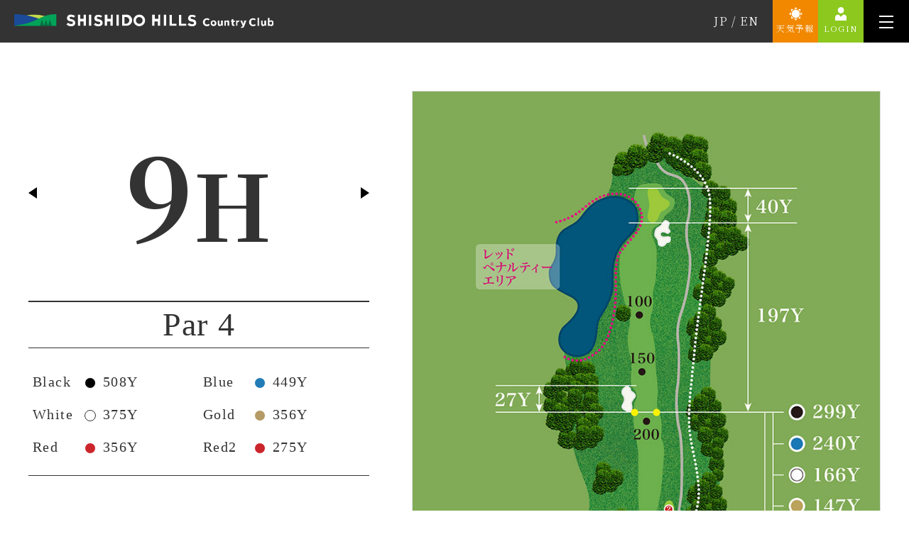

--- FILE ---
content_type: text/html; charset=UTF-8
request_url: https://hillsgolf.jp/shishido/course/west/hole9-w/
body_size: 29628
content:

<!DOCTYPE html>
<html lang="ja">
<head>
<!-- Google Tag Manager -->
<script>(function(w,d,s,l,i){w[l]=w[l]||[];w[l].push({'gtm.start':
new Date().getTime(),event:'gtm.js'});var f=d.getElementsByTagName(s)[0],
j=d.createElement(s),dl=l!='dataLayer'?'&l='+l:'';j.async=true;j.src=
'https://www.googletagmanager.com/gtm.js?id='+i+dl;f.parentNode.insertBefore(j,f);
})(window,document,'script','dataLayer','GTM-T2RMCR8');</script>
<!-- End Google Tag Manager -->
<meta charset="UTF-8">
<meta name="viewport" content="width=device-width, initial-scale=1.0">
<meta name="description" content="日本ゴルフツアー選手権森ビルカップ開催コースとしても利用される、宍戸ヒルズカントリークラブの公式サイトです。">
<title>HOLE9 | 宍戸ヒルズカントリークラブ</title>
	<style>img:is([sizes="auto" i], [sizes^="auto," i]) { contain-intrinsic-size: 3000px 1500px }</style>
	
		<!-- All in One SEO 4.9.3 - aioseo.com -->
	<meta name="robots" content="max-image-preview:large" />
	<link rel="canonical" href="https://hillsgolf.jp/shishido/course/west/hole9-w/" />
	<meta name="generator" content="All in One SEO (AIOSEO) 4.9.3" />
		<meta property="og:locale" content="ja_JP" />
		<meta property="og:site_name" content="宍戸ヒルズカントリークラブ |" />
		<meta property="og:type" content="article" />
		<meta property="og:title" content="HOLE9 | 宍戸ヒルズカントリークラブ" />
		<meta property="og:url" content="https://hillsgolf.jp/shishido/course/west/hole9-w/" />
		<meta property="article:published_time" content="2020-09-03T04:04:24+00:00" />
		<meta property="article:modified_time" content="2020-09-03T04:04:24+00:00" />
		<meta name="twitter:card" content="summary" />
		<meta name="twitter:title" content="HOLE9 | 宍戸ヒルズカントリークラブ" />
		<script type="application/ld+json" class="aioseo-schema">
			{"@context":"https:\/\/schema.org","@graph":[{"@type":"BreadcrumbList","@id":"https:\/\/hillsgolf.jp\/shishido\/course\/west\/hole9-w\/#breadcrumblist","itemListElement":[{"@type":"ListItem","@id":"https:\/\/hillsgolf.jp\/shishido#listItem","position":1,"name":"\u30db\u30fc\u30e0","item":"https:\/\/hillsgolf.jp\/shishido","nextItem":{"@type":"ListItem","@id":"https:\/\/hillsgolf.jp\/shishido\/course\/#listItem","name":"\u30b3\u30fc\u30b9"}},{"@type":"ListItem","@id":"https:\/\/hillsgolf.jp\/shishido\/course\/#listItem","position":2,"name":"\u30b3\u30fc\u30b9","item":"https:\/\/hillsgolf.jp\/shishido\/course\/","nextItem":{"@type":"ListItem","@id":"https:\/\/hillsgolf.jp\/shishido\/course\/west\/#listItem","name":"\u897f\u30b3\u30fc\u30b9"},"previousItem":{"@type":"ListItem","@id":"https:\/\/hillsgolf.jp\/shishido#listItem","name":"\u30db\u30fc\u30e0"}},{"@type":"ListItem","@id":"https:\/\/hillsgolf.jp\/shishido\/course\/west\/#listItem","position":3,"name":"\u897f\u30b3\u30fc\u30b9","item":"https:\/\/hillsgolf.jp\/shishido\/course\/west\/","nextItem":{"@type":"ListItem","@id":"https:\/\/hillsgolf.jp\/shishido\/course\/west\/hole9-w\/#listItem","name":"HOLE9"},"previousItem":{"@type":"ListItem","@id":"https:\/\/hillsgolf.jp\/shishido\/course\/#listItem","name":"\u30b3\u30fc\u30b9"}},{"@type":"ListItem","@id":"https:\/\/hillsgolf.jp\/shishido\/course\/west\/hole9-w\/#listItem","position":4,"name":"HOLE9","previousItem":{"@type":"ListItem","@id":"https:\/\/hillsgolf.jp\/shishido\/course\/west\/#listItem","name":"\u897f\u30b3\u30fc\u30b9"}}]},{"@type":"Organization","@id":"https:\/\/hillsgolf.jp\/shishido\/#organization","name":"\u5b8d\u6238\u30d2\u30eb\u30ba\u30ab\u30f3\u30c8\u30ea\u30fc\u30af\u30e9\u30d6","url":"https:\/\/hillsgolf.jp\/shishido\/"},{"@type":"WebPage","@id":"https:\/\/hillsgolf.jp\/shishido\/course\/west\/hole9-w\/#webpage","url":"https:\/\/hillsgolf.jp\/shishido\/course\/west\/hole9-w\/","name":"HOLE9 | \u5b8d\u6238\u30d2\u30eb\u30ba\u30ab\u30f3\u30c8\u30ea\u30fc\u30af\u30e9\u30d6","inLanguage":"ja","isPartOf":{"@id":"https:\/\/hillsgolf.jp\/shishido\/#website"},"breadcrumb":{"@id":"https:\/\/hillsgolf.jp\/shishido\/course\/west\/hole9-w\/#breadcrumblist"},"datePublished":"2020-09-03T13:04:24+09:00","dateModified":"2020-09-03T13:04:24+09:00"},{"@type":"WebSite","@id":"https:\/\/hillsgolf.jp\/shishido\/#website","url":"https:\/\/hillsgolf.jp\/shishido\/","name":"\u5b8d\u6238\u30d2\u30eb\u30ba\u30ab\u30f3\u30c8\u30ea\u30fc\u30af\u30e9\u30d6","inLanguage":"ja","publisher":{"@id":"https:\/\/hillsgolf.jp\/shishido\/#organization"}}]}
		</script>
		<!-- All in One SEO -->

<!-- Jetpack Site Verification Tags -->
<meta name="google-site-verification" content="ZgNIUm3NdBKxYhrdFUh7Zlgg9l1SBntFTf-cOxF0oAg" />
<link rel='dns-prefetch' href='//ajax.googleapis.com' />
<link rel='dns-prefetch' href='//cdn.wgis.jp' />
<link rel='dns-prefetch' href='//stats.wp.com' />
<link rel='dns-prefetch' href='//fonts.googleapis.com' />
<link rel='stylesheet' id='wp-block-library-css' href='https://hillsgolf.jp/shishido/wp-includes/css/dist/block-library/style.min.css?ver=6.7.4' type='text/css' media='all' />
<link rel='stylesheet' id='aioseo/css/src/vue/standalone/blocks/table-of-contents/global.scss-css' href='https://hillsgolf.jp/shishido/wp-content/plugins/all-in-one-seo-pack/dist/Lite/assets/css/table-of-contents/global.e90f6d47.css?ver=4.9.3' type='text/css' media='all' />
<link rel='stylesheet' id='mediaelement-css' href='https://hillsgolf.jp/shishido/wp-includes/js/mediaelement/mediaelementplayer-legacy.min.css?ver=4.2.17' type='text/css' media='all' />
<link rel='stylesheet' id='wp-mediaelement-css' href='https://hillsgolf.jp/shishido/wp-includes/js/mediaelement/wp-mediaelement.min.css?ver=6.7.4' type='text/css' media='all' />
<style id='jetpack-sharing-buttons-style-inline-css' type='text/css'>
.jetpack-sharing-buttons__services-list{display:flex;flex-direction:row;flex-wrap:wrap;gap:0;list-style-type:none;margin:5px;padding:0}.jetpack-sharing-buttons__services-list.has-small-icon-size{font-size:12px}.jetpack-sharing-buttons__services-list.has-normal-icon-size{font-size:16px}.jetpack-sharing-buttons__services-list.has-large-icon-size{font-size:24px}.jetpack-sharing-buttons__services-list.has-huge-icon-size{font-size:36px}@media print{.jetpack-sharing-buttons__services-list{display:none!important}}.editor-styles-wrapper .wp-block-jetpack-sharing-buttons{gap:0;padding-inline-start:0}ul.jetpack-sharing-buttons__services-list.has-background{padding:1.25em 2.375em}
</style>
<style id='classic-theme-styles-inline-css' type='text/css'>
/*! This file is auto-generated */
.wp-block-button__link{color:#fff;background-color:#32373c;border-radius:9999px;box-shadow:none;text-decoration:none;padding:calc(.667em + 2px) calc(1.333em + 2px);font-size:1.125em}.wp-block-file__button{background:#32373c;color:#fff;text-decoration:none}
</style>
<style id='global-styles-inline-css' type='text/css'>
:root{--wp--preset--aspect-ratio--square: 1;--wp--preset--aspect-ratio--4-3: 4/3;--wp--preset--aspect-ratio--3-4: 3/4;--wp--preset--aspect-ratio--3-2: 3/2;--wp--preset--aspect-ratio--2-3: 2/3;--wp--preset--aspect-ratio--16-9: 16/9;--wp--preset--aspect-ratio--9-16: 9/16;--wp--preset--gradient--vivid-cyan-blue-to-vivid-purple: linear-gradient(135deg,rgba(6,147,227,1) 0%,rgb(155,81,224) 100%);--wp--preset--gradient--light-green-cyan-to-vivid-green-cyan: linear-gradient(135deg,rgb(122,220,180) 0%,rgb(0,208,130) 100%);--wp--preset--gradient--luminous-vivid-amber-to-luminous-vivid-orange: linear-gradient(135deg,rgba(252,185,0,1) 0%,rgba(255,105,0,1) 100%);--wp--preset--gradient--luminous-vivid-orange-to-vivid-red: linear-gradient(135deg,rgba(255,105,0,1) 0%,rgb(207,46,46) 100%);--wp--preset--gradient--very-light-gray-to-cyan-bluish-gray: linear-gradient(135deg,rgb(238,238,238) 0%,rgb(169,184,195) 100%);--wp--preset--gradient--cool-to-warm-spectrum: linear-gradient(135deg,rgb(74,234,220) 0%,rgb(151,120,209) 20%,rgb(207,42,186) 40%,rgb(238,44,130) 60%,rgb(251,105,98) 80%,rgb(254,248,76) 100%);--wp--preset--gradient--blush-light-purple: linear-gradient(135deg,rgb(255,206,236) 0%,rgb(152,150,240) 100%);--wp--preset--gradient--blush-bordeaux: linear-gradient(135deg,rgb(254,205,165) 0%,rgb(254,45,45) 50%,rgb(107,0,62) 100%);--wp--preset--gradient--luminous-dusk: linear-gradient(135deg,rgb(255,203,112) 0%,rgb(199,81,192) 50%,rgb(65,88,208) 100%);--wp--preset--gradient--pale-ocean: linear-gradient(135deg,rgb(255,245,203) 0%,rgb(182,227,212) 50%,rgb(51,167,181) 100%);--wp--preset--gradient--electric-grass: linear-gradient(135deg,rgb(202,248,128) 0%,rgb(113,206,126) 100%);--wp--preset--gradient--midnight: linear-gradient(135deg,rgb(2,3,129) 0%,rgb(40,116,252) 100%);--wp--preset--font-size--small: 13px;--wp--preset--font-size--medium: 20px;--wp--preset--font-size--large: 36px;--wp--preset--font-size--x-large: 42px;--wp--preset--spacing--20: 0.44rem;--wp--preset--spacing--30: 0.67rem;--wp--preset--spacing--40: 1rem;--wp--preset--spacing--50: 1.5rem;--wp--preset--spacing--60: 2.25rem;--wp--preset--spacing--70: 3.38rem;--wp--preset--spacing--80: 5.06rem;--wp--preset--shadow--natural: 6px 6px 9px rgba(0, 0, 0, 0.2);--wp--preset--shadow--deep: 12px 12px 50px rgba(0, 0, 0, 0.4);--wp--preset--shadow--sharp: 6px 6px 0px rgba(0, 0, 0, 0.2);--wp--preset--shadow--outlined: 6px 6px 0px -3px rgba(255, 255, 255, 1), 6px 6px rgba(0, 0, 0, 1);--wp--preset--shadow--crisp: 6px 6px 0px rgba(0, 0, 0, 1);}:where(.is-layout-flex){gap: 0.5em;}:where(.is-layout-grid){gap: 0.5em;}body .is-layout-flex{display: flex;}.is-layout-flex{flex-wrap: wrap;align-items: center;}.is-layout-flex > :is(*, div){margin: 0;}body .is-layout-grid{display: grid;}.is-layout-grid > :is(*, div){margin: 0;}:where(.wp-block-columns.is-layout-flex){gap: 2em;}:where(.wp-block-columns.is-layout-grid){gap: 2em;}:where(.wp-block-post-template.is-layout-flex){gap: 1.25em;}:where(.wp-block-post-template.is-layout-grid){gap: 1.25em;}.has-vivid-cyan-blue-to-vivid-purple-gradient-background{background: var(--wp--preset--gradient--vivid-cyan-blue-to-vivid-purple) !important;}.has-light-green-cyan-to-vivid-green-cyan-gradient-background{background: var(--wp--preset--gradient--light-green-cyan-to-vivid-green-cyan) !important;}.has-luminous-vivid-amber-to-luminous-vivid-orange-gradient-background{background: var(--wp--preset--gradient--luminous-vivid-amber-to-luminous-vivid-orange) !important;}.has-luminous-vivid-orange-to-vivid-red-gradient-background{background: var(--wp--preset--gradient--luminous-vivid-orange-to-vivid-red) !important;}.has-very-light-gray-to-cyan-bluish-gray-gradient-background{background: var(--wp--preset--gradient--very-light-gray-to-cyan-bluish-gray) !important;}.has-cool-to-warm-spectrum-gradient-background{background: var(--wp--preset--gradient--cool-to-warm-spectrum) !important;}.has-blush-light-purple-gradient-background{background: var(--wp--preset--gradient--blush-light-purple) !important;}.has-blush-bordeaux-gradient-background{background: var(--wp--preset--gradient--blush-bordeaux) !important;}.has-luminous-dusk-gradient-background{background: var(--wp--preset--gradient--luminous-dusk) !important;}.has-pale-ocean-gradient-background{background: var(--wp--preset--gradient--pale-ocean) !important;}.has-electric-grass-gradient-background{background: var(--wp--preset--gradient--electric-grass) !important;}.has-midnight-gradient-background{background: var(--wp--preset--gradient--midnight) !important;}.has-small-font-size{font-size: var(--wp--preset--font-size--small) !important;}.has-medium-font-size{font-size: var(--wp--preset--font-size--medium) !important;}.has-large-font-size{font-size: var(--wp--preset--font-size--large) !important;}.has-x-large-font-size{font-size: var(--wp--preset--font-size--x-large) !important;}
:where(.wp-block-post-template.is-layout-flex){gap: 1.25em;}:where(.wp-block-post-template.is-layout-grid){gap: 1.25em;}
:where(.wp-block-columns.is-layout-flex){gap: 2em;}:where(.wp-block-columns.is-layout-grid){gap: 2em;}
:root :where(.wp-block-pullquote){font-size: 1.5em;line-height: 1.6;}
</style>
<link rel='stylesheet' id='style-css' href='https://hillsgolf.jp/shishido/wp-content/themes/shishido/assets/css/style.css?ver=251210' type='text/css' media='all' />
<link rel='stylesheet' id='slick-style-css' href='https://hillsgolf.jp/shishido/wp-content/themes/shishido/assets/css/slick.css?ver=6.7.4' type='text/css' media='all' />
<link rel='stylesheet' id='splide-style-css' href='https://hillsgolf.jp/shishido/wp-content/themes/shishido/assets/css/splide.min.css?ver=6.7.4' type='text/css' media='all' />
<link rel='stylesheet' id='modaal-style-css' href='https://hillsgolf.jp/shishido/wp-content/themes/shishido/assets/css/modaal.min.css?ver=6.7.4' type='text/css' media='all' />
<link rel='stylesheet' id='lity-style-css' href='https://hillsgolf.jp/shishido/wp-content/themes/shishido/assets/css/lity.css?ver=6.7.4' type='text/css' media='all' />
<link rel='stylesheet' id='font-Noto-Serif-JP-css' href='https://fonts.googleapis.com/css2?family=Noto+Serif+JP%3Awght%40200..900&#038;display=swap&#038;ver=6.7.4' type='text/css' media='all' />
<link rel='stylesheet' id='font-Open-Sans-css' href='https://fonts.googleapis.com/css2?family=Open+Sans%3Awght%40400%3B700&#038;display=swap&#038;ver=6.7.4' type='text/css' media='all' />
<link rel='stylesheet' id='font-Fraunces-css' href='https://fonts.googleapis.com/css2?family=Fraunces%3Aital%2Copsz%2Cwght%400%2C9..144%2C100..900%3B1%2C9..144%2C100..900&#038;display=swap&#038;ver=6.7.4' type='text/css' media='all' />
<link rel='stylesheet' id='scrollhint-css' href='https://hillsgolf.jp/shishido/wp-content/themes/shishido/assets/css/scroll-hint.css?ver=6.7.4' type='text/css' media='all' />
<script type="text/javascript" src="https://ajax.googleapis.com/ajax/libs/jquery/3.4.1/jquery.min.js?ver=6.7.4" id="jquery-script-js"></script>
<script type="text/javascript" src="//cdn.wgis.jp/eagle-eyes/api/wv1-o.js?ver=6.7.4" id="weather-script-js"></script>
<link rel='shortlink' href='https://hillsgolf.jp/shishido/?p=7165' />
<link rel="alternate" title="oEmbed (JSON)" type="application/json+oembed" href="https://hillsgolf.jp/shishido/wp-json/oembed/1.0/embed?url=https%3A%2F%2Fhillsgolf.jp%2Fshishido%2Fcourse%2Fwest%2Fhole9-w%2F" />
<link rel="alternate" title="oEmbed (XML)" type="text/xml+oembed" href="https://hillsgolf.jp/shishido/wp-json/oembed/1.0/embed?url=https%3A%2F%2Fhillsgolf.jp%2Fshishido%2Fcourse%2Fwest%2Fhole9-w%2F&#038;format=xml" />
	<style>img#wpstats{display:none}</style>
		<link rel="icon" href="https://hillsgolf.jp/shishido/wp-content/uploads/2020/10/favicon-1-150x150.png" sizes="32x32" />
<link rel="icon" href="https://hillsgolf.jp/shishido/wp-content/uploads/2020/10/favicon-1.png" sizes="192x192" />
<link rel="apple-touch-icon" href="https://hillsgolf.jp/shishido/wp-content/uploads/2020/10/favicon-1.png" />
<meta name="msapplication-TileImage" content="https://hillsgolf.jp/shishido/wp-content/uploads/2020/10/favicon-1.png" />
</head>
<body class="page-template-default page page-id-7165 page-child parent-pageid-7146">
<!-- Google Tag Manager (noscript) -->
<noscript><iframe src="https://www.googletagmanager.com/ns.html?id=GTM-T2RMCR8"
height="0" width="0" style="display:none;visibility:hidden"></iframe></noscript>
<!-- End Google Tag Manager (noscript) -->
<div id="fb-root"></div>
<script async defer crossorigin="anonymous" src="https://connect.facebook.net/ja_JP/sdk.js#xfbml=1&version=v9.0" nonce="14fwbLya"></script>
<header>
  <div class="nav-bar">
    <div class="nav-left">
      <a href="https://hillsgolf.jp/shishido/"><img class="nav-logo" src="https://hillsgolf.jp/shishido/wp-content/themes/shishido/assets/images/logo_site.svg" alt="Shishido Country Hills"></a>
    </div>
    <div class="nav-right">
      <div class="nav-lang">
        <a class="nav-lang__jp" href="https://hillsgolf.jp/shishido">
          JP
        </a>
        &nbsp;/&nbsp;
        <a class="nav-lang__en" href="https://hillsgolf.jp/shishido/en">
          EN
        </a>
      </div>
      <a class="nav-weather" href="javascript:T.window_open('YUWCB0dOVCujmk4NRfIPWuGJArZg6w8A');">
        <div class="nav-weather-content"><img src="https://hillsgolf.jp/shishido/wp-content/themes/shishido/assets/images/ico_weather.svg" alt="WEATHER">天気予報</div>
      </a>
      <a class="nav-member" href="https://wst1.asts.jp/golfnet/cc/0308CC/plan/cllinp.asp" target="_blank">
        <div class="nav-member-content"><img src="https://hillsgolf.jp/shishido/wp-content/themes/shishido/assets/images/ico_login.svg" alt="LOGIN">LOGIN</div>
      </a>
      <nav id="nav-drawer">
        <input id="nav-input" type="checkbox">
        <label class="nav-open" for="nav-input"><span></span></label>
        <label class="nav-close" for="nav-input"></label>
        <div class="nav-content">
          <ul class="nav-list">
            <li class="nav-list__item"><a href="https://hillsgolf.jp/shishido/">Home</a></li>
            <li class="nav-list__item"><a href="https://hillsgolf.jp/shishido/about-us/">About Us</a></li>
            <li class="nav-list__item"><a href="https://hillsgolf.jp/shishido/course/">Course</a></li>
            <li class="nav-list__item"><a href="https://hillsgolf.jp/shishido/practice-range/">Practice Range</a></li>
            <li class="nav-list__item"><a href="https://hillsgolf.jp/shishido/restaurant/">Restaurant</a></li>
            <li class="nav-list__item"><a href="https://hillsgolf.jp/shishido/facility/">Facility</a></li>
            <li class="nav-list__item"><a href="https://hillsgolf.jp/shishido/live-camera/">Live Camera</a></li>
            <li class="nav-list__item"><a href="https://hillsgolf.jp/shishido/jgtc/">Japan Golf Tour Championship</a></li>
            <li class="nav-list__item"><a href="https://hillsgolf.jp/shishido/event/">Event</a></li>
            <li class="nav-list__item"><a href="https://hillsgolf.jp/shishido/reciprocal/">Reciprocal</a></li>
            <li class="nav-list__item"><a href="https://hillsgolf.jp/shishido/access/">Access</a></li>
            <li class="nav-list__item"><a href="https://hillsgolf.jp/shishido/contact/">Contact</a></li>
            <li class="nav-list__item">
              <ul class="sns-list sns-list--left">
                <li class="sns-list__item"><a href="https://www.facebook.com/shishidohills/" target="_blank"><img src="https://hillsgolf.jp/shishido/wp-content/themes/shishido/assets/images/ico_facebook_white.png" alt="Facebook"></a></li>
                <li class="sns-list__item"><a href="https://www.youtube.com/channel/UCQfhnyVbKnpzZjxJFa2sg9g" target="_blank"><img src="https://hillsgolf.jp/shishido/wp-content/themes/shishido/assets/images/ico_youtube_white.png" alt="YouTube"></a></li>
              </ul>
            </li>
            <li class="nav-list__item nav-list__item-lang">
              <a class="jp" href="https://hillsgolf.jp/shishido">
                JP
              </a>
              &nbsp;/&nbsp;
              <a class="en" href="https://hillsgolf.jp/shishido/en">
                EN
              </a>
            </li>
          </ul>
        </div>
      </nav>
    </div>
  </div>
</header>
<div class="container">
  <section class="content content--hole cf">
    <div class="course__col">
      <div class="pg--sub__ttlWrap pg--course__ttlWrap">
        <p class="nav__link prev"><a href="https://hillsgolf.jp/shishido/course/west/hole8-w/"></a></p>
        <h1 class="pg--sub__ttl">9<span>H</span></h1>
        <p class="nav__link next"><a href="https://hillsgolf.jp/shishido/course/west/hole10-w/"></a></p>
      </div>
      <div class="course__overview">
        <div class="course__overview__yard">
          <table class="tbl--hole__yard">
            <caption class="hole__yard__cap">Par 4</caption>
            <tbody>
              <tr>
                <td>Black</td>
                <td class="circle blk">508Y</td>
                <td>Blue</td>
                <td class="circle blu">449Y</td>
              </tr>
              <tr>
                <td>White</td>
                <td class="circle wht">375Y</td>
                <td>Gold</td>
                <td class="circle gld">356Y</td>
              </tr>
              <tr>
                <td>Red</td>
                <td class="circle red">356Y</td>
                <td>Red2</td>
                <td class="circle red">275Y</td>
              </tr>
            </tbody>
          </table>
        </div>
      </div>
    </div>
    <div class="hole__img yard"><img src="https://hillsgolf.jp/shishido/wp-content/themes/shishido/assets/images/hole-west/img-course-layout09.jpg" alt=""></div>
    <div class="course__col">
      <div class="hole__img frame"><img src="https://hillsgolf.jp/shishido/wp-content/themes/shishido/assets/images/hole-west/img-course-layout09-2.jpg" alt=""></div>
      <div class="hole__desc">
        <p class="hoke__desc__txt">2015年、平均ストロークが4.369と、2番目に難しかったホール。距離も505ヤードと大変長い。ティーショットは右サイドは禁物だが、左サイドもバンカーがあり難易度が高い。グリーンの左には池、またグリーン含め全体が左サイドに傾斜しているため難易度の高いホール。左右に段が分かれ、また奥にもコブがある。ピン位置によっては、右手前のバンカーもOK。</p>
      </div>
    </div>
    <div class="course__col right">
      <div class="hole__video"><iframe src="https://www.youtube.com/embed/PX-KB7TJAfQ" frameborder="0" allow="accelerometer; autoplay; encrypted-media; gyroscope; picture-in-picture" allowfullscreen></iframe></div>
    </div>
  </section>
</div><aside>
  <div class="content">
        <ul class="aside-btn-list">
      <li class="aside-btn-list__item">
        <p class="aside-btn-list__item-txt">安心のベストレート保証</p>
        <a class="btn-rect-4" href="https://wst1.asts.jp/golfnet/cc/0308CC/plan/" target="_blank">コース予約</a>
      </li>
      <li class="aside-btn-list__item">
        <p class="aside-btn-list__item-txt">お問い合わせ・資料請求</p>
        <a class="btn-rect-4" href="https://hillsgolf.jp/shishido/contact/">お問い合わせ</a>
      </li>
    </ul>
      </div>
</aside>

<div class="breadcrumbs" typeof="BreadcrumbList" vocab="https://schema.org/"><span property="itemListElement" typeof="ListItem"><a property="item" typeof="WebPage" title="Go to 宍戸ヒルズカントリークラブ." href="https://hillsgolf.jp/shishido/" class="home" ><span property="name">宍戸ヒルズカントリークラブ</span></a><meta property="position" content="1"></span> &gt; <span property="itemListElement" typeof="ListItem"><a property="item" typeof="WebPage" title="Go to コース." href="https://hillsgolf.jp/shishido/course/" class="post post-page" ><span property="name">コース</span></a><meta property="position" content="2"></span> &gt; <span property="itemListElement" typeof="ListItem"><a property="item" typeof="WebPage" title="Go to 西コース." href="https://hillsgolf.jp/shishido/course/west/" class="post post-page" ><span property="name">西コース</span></a><meta property="position" content="3"></span> &gt; <span property="itemListElement" typeof="ListItem"><span property="name" class="post post-page current-item">HOLE9</span><meta property="url" content="https://hillsgolf.jp/shishido/course/west/hole9-w/"><meta property="position" content="4"></span></div>
<footer>
  <div class="f-row-1 bg-sub">
    <div class="f-about content">
      <img src="https://hillsgolf.jp/shishido/wp-content/themes/shishido/assets/images/logo_shishido_black.png" alt="">
      <p class="f-about-txt">宍戸ヒルズカントリークラブ<br>
      〒309-1725 茨城県笠間市南小泉1340<br>
      <a href="tel:0296772141">TEL. 0296-77-2141</a></p>
    </div>

    <div>
      <p class="pamphlet__box">
          <a class="pamphlet" href="https://hillsgolf.jp/shishido/wp-content/themes/shishido/assets/pdf/pamphlet-v2.pdf" target="blank">パンフレット PDF(1210KB)</a>
      </p>
    </div>

    <div class="f-navs">
      <div class="f-nav">
        <ul class="f-sns-list">
          <li class="f-sns-list__item"><a href="https://www.facebook.com/shishidohills/" target="_blank"><img src="https://hillsgolf.jp/shishido/wp-content/themes/shishido/assets/images/ico_facebook_black.png" alt="Facebook"></a></li>
          <li class="f-sns-list__item"><a href="https://www.youtube.com/channel/UCQfhnyVbKnpzZjxJFa2sg9g" target="_blank"><img src="https://hillsgolf.jp/shishido/wp-content/themes/shishido/assets/images/ico_youtube_black.png" alt="YouTube"></a></li>
        </ul>
      </div>
      <div class="f-nav">
        <ul class="f-nav-list">
          <li class="f-nav-list__item"><a href="https://www.mori-golf-resort.co.jp/company/" target="_blank">会社概要</a></li>
          <li class="f-nav-list__item"><a href="https://hillsgolf.jp/shishido/news/">ニュース一覧</a></li>
          <li class="f-nav-list__item"><a href="https://www.mori-golf-resort.co.jp/privacy/" target="_blank">プライバシーポリシー</a></li>
          <li class="f-nav-list__item"><a href="https://hillsgolf.jp/shishido/terms/">利用約款</a></li>
          <li class="f-nav-list__item"><a href="https://hillsgolf.jp/shishido/dress-code/">ドレスコード</a></li>
          <li class="f-nav-list__item"><a href="https://hillsgolf.jp/shishido/reciprocal/">提携コース</a></li>
          <li class="f-nav-list__item"><a href="https://hillsgolf.jp/shishido/membership/">会員権について</a></li>
          <li class="f-nav-list__item"><a href="https://www.mori-golf-resort.co.jp/recruit/" target="_blank">採用情報</a></li>
        </ul>
      </div>
    </div>
    <div class="fb"><div class="fb-page" data-href="https://www.facebook.com/shishidohills/" data-tabs="timeline" data-width="500" data-height="600" data-small-header="false" data-adapt-container-width="true" data-hide-cover="false" data-show-facepile="false"><blockquote cite="https://www.facebook.com/shishidohills/" class="fb-xfbml-parse-ignore"><a href="https://www.facebook.com/shishidohills/">宍戸ヒルズカントリークラブ</a></blockquote></div></div>
  </div>
  <div class="f-row-2">
    <div class="f-logo content">
      <ul class="f-logo-list">
        <li class="f-logo-list__item"><a href="https://www.mori-golf-resort.co.jp/" target="_blank"><img class="logo-list__item-img" id="logo-mori" src="https://hillsgolf.jp/shishido/wp-content/themes/shishido/assets/images/logo_mori.png" alt="ロゴ - 森ビル株式会社"></li></a>
        <li class="f-logo-list__item"><a href="https://hillsgolf.jp/shishido/"><img class="logo-list__item-img" id="logo-shishido" src="https://hillsgolf.jp/shishido/wp-content/themes/shishido/assets/images/logo_shishido.png" alt="ロゴ - 宍戸ヒルズカントリークラブ"></li></a>
        <li class="f-logo-list__item"><a href="https://www.hillsgolf.jp/shizu/" target="_blank"><img class="logo-list__item-img" id="logo-shizu" src="https://hillsgolf.jp/shishido/wp-content/themes/shishido/assets/images/logo_shizu.png" alt="ロゴ - 静ヒルズカントリークラブ"></li></a>
        <li class="f-logo-list__item"><a href="https://www.hillsgolf.jp/hillsgolfacademy/" target="_blank"><img class="logo-list__item-img" id="logo-hga" src="https://hillsgolf.jp/shishido/wp-content/themes/shishido/assets/images/logo_hga.png" alt="ロゴ - ヒルズゴルフアカデミー"></li></a>
        <li class="f-logo-list__item"><a href="https://www.hillsgolf.jp/" target="_blank"><img class="logo-list__item-img" id="logo-hillsgolf" src="https://hillsgolf.jp/shishido/wp-content/themes/shishido/assets/images/logo_hillsgolf.png" alt="ロゴ - ヒルズゴルフWeb"></li></a>
      </ul>
    </div>
    <p class="copyright">&copy; Shishido Hills Country Club</p>
  </div>
</footer>
<script type="text/javascript" id="main-js-extra">
/* <![CDATA[ */
var tmp_path = {"theme_uri":"https:\/\/hillsgolf.jp\/shishido\/wp-content\/themes\/shishido","home_url":"https:\/\/hillsgolf.jp\/shishido"};
/* ]]> */
</script>
<script type="text/javascript" src="https://hillsgolf.jp/shishido/wp-content/themes/shishido/assets/js/event.js?ver=1.0" id="main-js"></script>
<script type="text/javascript" src="https://hillsgolf.jp/shishido/wp-content/themes/shishido/./assets/js/scroll-hint.min.js?ver=1752475446" id="scrollhint-js"></script>
<script type="text/javascript" src="https://hillsgolf.jp/shishido/wp-content/themes/shishido/./assets/js/common.js?ver=1752475446" id="common-script-js"></script>
<script type="text/javascript" src="https://hillsgolf.jp/shishido/wp-content/themes/shishido/./assets/js/modaal.min.js?ver=1752475446" id="modaal-script-js"></script>
<script type="text/javascript" src="https://hillsgolf.jp/shishido/wp-content/themes/shishido/./assets/js/lity.js?ver=1752475446" id="lity-script-js"></script>
<script type="text/javascript" id="jetpack-stats-js-before">
/* <![CDATA[ */
_stq = window._stq || [];
_stq.push([ "view", {"v":"ext","blog":"184701052","post":"7165","tz":"9","srv":"hillsgolf.jp","j":"1:15.4"} ]);
_stq.push([ "clickTrackerInit", "184701052", "7165" ]);
/* ]]> */
</script>
<script type="text/javascript" src="https://stats.wp.com/e-202604.js" id="jetpack-stats-js" defer="defer" data-wp-strategy="defer"></script>
</body>
</html>

--- FILE ---
content_type: text/css
request_url: https://hillsgolf.jp/shishido/wp-content/themes/shishido/assets/css/style.css?ver=251210
body_size: 125089
content:
*,*::before,*::after{box-sizing:border-box}ul[class],ol[class]{padding:0}body,h1,h2,h3,h4,p,figure,blockquote,dl,dd{margin:0}html{scroll-behavior:smooth}body{min-height:100vh;text-rendering:optimizeSpeed;line-height:1.5}ul[class],ol[class]{list-style:none}a:not([class]){text-decoration-skip-ink:auto}img{max-width:100%;display:block}article>*+*{margin-top:1em}input,button,textarea,select{font:inherit}@media(prefers-reduced-motion: reduce){*{animation-duration:.01ms !important;animation-iteration-count:1 !important;transition-duration:.01ms !important;scroll-behavior:auto !important}}html{font-size:62.5%;width:100%}body{color:#333;counter-reset:terms-1;font-family:"Noto Serif JP",sans-serif;font-size:1.4rem;font-weight:300;letter-spacing:1.4px;line-height:1.8;width:100%;word-break:normal}@media screen and (min-width: 768px){body{font-size:1.6rem;min-width:1280px}}a{color:inherit;transition:.3s}a:hover{opacity:.5}.pc{display:none}@media screen and (min-width: 768px){.pc{display:block}}.pc-inline{display:none}@media screen and (min-width: 768px){.pc-inline{display:inline}}.sp{display:block}@media screen and (min-width: 768px){.sp{display:none}}.cf::after{clear:both;content:"";display:block}.cursor{cursor:pointer}.nbr{display:inline-block}.img100{width:100%}.gallery{display:flex;flex-wrap:wrap}.gallery-columns-2 .gallery-item{margin-left:4%;max-width:48%}.gallery-columns-2 .gallery-item:nth-child(2n+1){margin-left:0}.breadcrumbs{font-size:1.2rem;margin-top:10em;padding:0 4vw}@media screen and (min-width: 768px){.breadcrumbs{font-size:1.4rem;padding:0 20px}}#ajax-loader{display:none;margin:2em auto 0;width:40px}@media screen and (min-width: 768px){#ajax-loader{margin-top:4em}}.pagination{margin-top:2em}.pagination-list{display:flex;justify-content:center}.pagination-list__item{border:1px solid #aaa;font-size:1.2rem;margin:0 .2em;padding:.4em .6em}@media screen and (min-width: 768px){.pagination-list__item{font-size:1.6rem}}.pagination-list__item--current{background-color:#aaa;color:#fff}.bg-sub{background-color:#f3f3f3}.bg-green{background-color:#8cc81e}.btn-rect-1{align-items:center;background-color:#8cc81e;border:1px solid #8cc81e;box-sizing:border-box;color:#333;cursor:pointer;display:flex;font-size:1.2rem;justify-content:center;line-height:1;margin:2em auto 0;overflow:hidden;padding:1em;position:relative;text-align:center;text-decoration:none;width:50%;z-index:10}@media screen and (min-width: 768px){.btn-rect-1{font-size:1.4rem;margin-top:2em;width:160px}}.btn-rect-1::after{content:">";display:inline-block;margin-left:.4em}.btn-rect-1:hover{color:#fff;opacity:1}.btn-rect-1::before{background:#000;content:"";height:100%;left:0;position:absolute;top:0;transform-origin:right top;transform:skewX(-30deg) scale(0, 1);transition:transform .3s;width:120%;z-index:-1}.btn-rect-1:hover::before{transform-origin:left top;transform:skewX(-30deg) scale(1, 1)}.btn-rect-2{align-items:center;background-color:rgba(0,0,0,0);border:1px solid #000;box-sizing:border-box;color:#333;cursor:pointer;display:flex;font-size:1.2rem;justify-content:center;line-height:1;margin:2em auto 0;overflow:hidden;padding:1em;position:relative;text-align:center;text-decoration:none;width:50%;z-index:10}@media screen and (min-width: 768px){.btn-rect-2{font-size:1.4rem;margin-top:4em;width:160px}}.btn-rect-2::after{content:">";display:inline-block;margin-left:.4em}.btn-rect-2:hover{color:#fff;opacity:1}.btn-rect-2::before{background:#8cc81e;content:"";height:100%;left:0;position:absolute;top:0;transform-origin:right top;transform:skewX(-30deg) scale(0, 1);transition:transform .3s;width:120%;z-index:-1}.btn-rect-2:hover::before{transform-origin:left top;transform:skewX(-30deg) scale(1, 1)}.btn-rect-3{align-items:center;background-color:rgba(0,0,0,0);border:1px solid #fff;box-sizing:border-box;color:#fff;cursor:pointer;display:flex;font-size:1.2rem;justify-content:center;line-height:1;margin:2em auto 0;overflow:hidden;padding:1em;position:relative;text-align:center;text-decoration:none;width:50%;z-index:10}@media screen and (min-width: 768px){.btn-rect-3{font-size:1.4rem;margin-top:4em;width:160px}}.btn-rect-3::after{content:">";display:inline-block;margin-left:.4em}.btn-rect-3:hover{color:#fff;opacity:1}.btn-rect-3::before{background:#8cc81e;content:"";height:100%;left:0;position:absolute;top:0;transform-origin:right top;transform:skewX(-30deg) scale(0, 1);transition:transform .3s;width:120%;z-index:-1}.btn-rect-3:hover::before{transform-origin:left top;transform:skewX(-30deg) scale(1, 1)}.btn-rect-4{align-items:center;background-color:#8cc81e;border:3px double #fff;box-sizing:border-box;color:#fff;cursor:pointer;display:flex;font-size:1.2rem;justify-content:center;line-height:1;margin:1em auto 0;overflow:hidden;padding:2em 1em;position:relative;text-align:center;text-decoration:none;width:100%;z-index:10}@media screen and (min-width: 768px){.btn-rect-4{font-size:1.4rem;margin-top:4em;width:100%}}.btn-rect-4::after{content:">";display:inline-block;margin-left:.4em}.btn-rect-4:hover{color:#fff;opacity:1}.btn-rect-4::before{background:#000;content:"";height:100%;left:0;position:absolute;top:0;transform-origin:right top;transform:skewX(-30deg) scale(0, 1);transition:transform .3s;width:120%;z-index:-1}.btn-rect-4:hover::before{transform-origin:left top;transform:skewX(-30deg) scale(1, 1)}.btn-rect-5{align-items:center;background-color:#f18800;border:1px solid #fff;box-sizing:border-box;color:#fff;cursor:pointer;display:flex;font-size:1.2rem;justify-content:center;line-height:1;margin:4em auto 0;overflow:hidden;padding:2em 1em;position:relative;text-align:center;text-decoration:none;width:100%;z-index:10}@media screen and (min-width: 768px){.btn-rect-5{font-size:1.4rem;margin-top:4em;width:400px}}.btn-rect-5::after{content:">";display:inline-block;margin-left:.4em}.btn-rect-5:hover{color:#fff;opacity:1}.btn-rect-5::before{background:#000;content:"";height:100%;left:0;position:absolute;top:0;transform-origin:right top;transform:skewX(-30deg) scale(0, 1);transition:transform .3s;width:120%;z-index:-1}.btn-rect-5:hover::before{transform-origin:left top;transform:skewX(-30deg) scale(1, 1)}.btn-arrow-1{align-items:baseline;box-sizing:border-box;color:#fff;display:flex;font-size:1.2rem;justify-content:center;margin:0 0 0 auto;position:relative;text-decoration:none;width:50vw}@media screen and (min-width: 768px){.btn-arrow-1{font-size:1.4rem;width:200px}}.btn-arrow-1::before{border-right:1px solid #fff;bottom:5px;content:"";height:10px;position:absolute;right:4.5355339119px;transform:skew(45deg, 0)}@media screen and (min-width: 768px){.btn-arrow-1::before{bottom:7px}}.btn-arrow-1::after{border-bottom:1px solid #fff;content:"";display:inline-block;flex-grow:1;margin-left:.6em;width:50%}.btn-arrow-1:hover{opacity:1;width:55vw}@media screen and (min-width: 768px){.btn-arrow-1:hover{width:220px}}.btn-arrow-2{align-items:baseline;box-sizing:border-box;color:#333;display:flex;font-size:1.2rem;justify-content:center;margin:2em 0 0 auto;position:relative;text-decoration:none;width:50vw}@media screen and (min-width: 768px){.btn-arrow-2{font-size:1.4rem;width:200px}}.btn-arrow-2::before{border-right:1px solid #333;bottom:5px;content:"";height:10px;position:absolute;right:4.5355339119px;transform:skew(45deg, 0)}@media screen and (min-width: 768px){.btn-arrow-2::before{bottom:7px}}.btn-arrow-2::after{border-bottom:1px solid #333;content:"";display:inline-block;flex-grow:1;margin-left:.6em;width:50%}.btn-arrow-2:hover{opacity:1;width:55vw}@media screen and (min-width: 768px){.btn-arrow-2:hover{width:220px}}.yt{margin-top:2em;width:100%}@media screen and (min-width: 768px){.yt{margin:4em auto 0;width:64%}}.yt-window{padding-top:56.25%;position:relative;width:100%}.yt iframe{height:100% !important;position:absolute;right:0;top:0;width:100% !important}.scroll-x{overflow-x:auto;width:100%}.table-scroll{overflow:auto;white-space:nowrap}@media screen and (min-width: 768px){.table-scroll{overflow:initial;white-space:initial}}.container{overflow:hidden;position:relative;width:100%}@media screen and (min-width: 768px){.contents--col2{display:flex}}.content{box-sizing:border-box;padding:0 4vw;position:relative;width:100%}@media screen and (min-width: 768px){.content{margin:auto;padding:0 40px;max-width:1280px}}@media screen and (min-width: 768px){.content--m{margin:auto;width:980px}}@media screen and (min-width: 768px){.content--s{padding:0;width:520px}}.content--hole{margin-top:2em}@media screen and (min-width: 768px){.content--hole{margin-top:6em}}.content img{height:auto}.content-2__header{margin-top:2em}@media screen and (min-width: 768px){.content-2__header{position:relative}}.content-2__hero{width:100%}.content-2__lead{margin-top:1em;padding:0 4vw}@media screen and (min-width: 768px){.content-2__lead{color:#fff;font-size:2rem;margin-top:0;padding:0;position:absolute;left:8vw;top:50%;transform:translateY(-50%);width:45%}}.content-flex{margin-top:4em;display:flex;flex-wrap:wrap;justify-content:space-between}@media screen and (min-width: 768px){.content-flex{flex-direction:row;justify-content:space-between;align-items:center;overflow:visible}}.content-flex>p.lead{width:100%;margin-top:7em}@media screen and (min-width: 768px){.content-flex>p.lead{margin-top:0;width:45%}}.content-flex>p.lead.bakery{margin-top:30%}@media screen and (min-width: 768px){.content-flex>p.lead.bakery{margin-top:0}}.sec-ttl--flex{align-items:center;display:flex}.sec-ttl-ico{margin:auto;width:32px}@media screen and (min-width: 768px){.sec-ttl-ico{width:48px}}.sec-ttl-eng-1{font-size:1.6rem;font-weight:700;line-height:1;text-align:center}@media screen and (min-width: 768px){.sec-ttl-eng-1{font-size:2rem}}.sec-ttl-eng-2{color:#8cc81e;font-size:1.6rem;font-weight:700;line-height:1;text-align:center}.sec-ttl-eng-2::before{content:"―";display:inline-block;padding-right:.4em}@media screen and (min-width: 768px){.sec-ttl-eng-2{font-size:2rem}}.sec-ttl-eng-3{color:#8cc81e;font-size:1.6rem;font-weight:700;line-height:1;text-align:center}@media screen and (min-width: 768px){.sec-ttl-eng-3{font-size:2rem}}.sec-ttl-eng-4{font-size:1.8rem;font-weight:700;line-height:1;margin:.4em 0 .8em;text-align:center}@media screen and (min-width: 768px){.sec-ttl-eng-4{font-size:3.6rem}}.sec-ttl-eng-5{color:#8cc81e;font-size:1.4rem;line-height:1;text-align:center}@media screen and (min-width: 768px){.sec-ttl-eng-5{font-size:1.6rem}}.sec-ttl-eng-5::before{content:"―";display:inline-block;padding-right:.4em}.sec-ttl-jpn-1{font-size:1.2rem;line-height:1;text-align:center}@media screen and (min-width: 768px){.sec-ttl-jpn-1{font-size:1.4rem}}.pg-header{height:100vh;overflow:hidden;position:relative;width:100%}.pg-header-hillsbakery{position:relative;overflow:hidden;width:100%;max-height:100vh}.pg-hero{aspect-ratio:16/9;height:100%;left:50%;max-width:none;object-fit:contain;position:absolute;top:50%;transform:translate(-50%, -50%)}@media screen and (min-width: 768px){.pg-hero{height:auto;min-width:100%}}.pg-hero-hillsbakery{position:relative}.pg-ttl{box-sizing:border-box;color:#fff;left:50%;padding:0 4vw;position:absolute;text-align:center;top:50%;transform:translate(-50%, -50%);width:100%}.pg-ttl--eng{font-size:1.8rem;word-break:keep-all}@media screen and (min-width: 768px){.pg-ttl--eng{font-size:5.6rem}}.pg-ttl--jpn{font-size:1.2rem;margin-top:1em}@media screen and (min-width: 768px){.pg-ttl--jpn{font-size:1.8rem}}.pg-ttl-image{position:absolute;top:50%;left:50%;width:50%;max-width:150px;transform:translate(-50%)}@media screen and (min-width: 768px){.pg-ttl-image{width:20%}}.pg-outline{padding:4em 0}.pg-outline-catchphrase{font-size:1.8rem;font-weight:400}@media screen and (min-width: 768px){.pg-outline-catchphrase{font-size:2.4rem;text-align:center}}.pg-outline-catchphrase-bakery{text-align:center;font-size:18px;font-weight:bold}@media screen and (min-width: 768px){.pg-outline-catchphrase-bakery{font-size:2.4rem;text-align:center}}.pg-outline-txt{line-height:2}@media screen and (min-width: 768px){.pg-outline-txt{text-align:center}}.pg-outline-txt::before{border-bottom:1px solid #8cc81e;content:"";display:block;margin:2em 0;width:100%}@media screen and (min-width: 768px){.pg-outline-txt::before{margin:3em auto;width:40px}}.pg-outline-txt2{line-height:2}@media screen and (min-width: 768px){.pg-outline-txt2{text-align:center}}.pg-outline-image{position:relative;width:70%}@media screen and (min-width: 768px){.pg-outline-image{width:38%;margin-bottom:9.5%}}.pg-outline-image-sub{position:absolute;width:66%;top:85%;left:74.5%}@media screen and (min-width: 768px){.pg-outline-image-sub{top:85%;left:85%;width:50%;margin-top:0}}.pg-sec{padding:4em 0}@media screen and (min-width: 768px){.pg-sec{padding:4em 2em}}.pg--sub-header{margin-top:6em}@media screen and (min-width: 768px){.pg--sub-header{margin-top:8em}}.pg--sub-hero{margin-top:2em}@media screen and (min-width: 768px){.pg--sub-hero{height:400px;margin-top:4em;overflow:hidden;position:relative}}@media screen and (min-width: 768px){.pg--sub-hero img{left:50%;max-width:none;min-width:100%;position:absolute;top:50%;transform:translate(-50%, -50%);width:auto}}.pg--sub-ttl{color:#333;text-align:center}.pg--sub-ttl--eng{font-size:1.8rem}@media screen and (min-width: 768px){.pg--sub-ttl--eng{font-size:6rem}}.pg--sub-ttl--jpn{font-size:1.2rem}@media screen and (min-width: 768px){.pg--sub-ttl--jpn{font-size:1.4rem}}.post h2{border-bottom:1px solid #aaa;border-top:1px solid #aaa;font-size:1.6rem;margin:4em 0 2em;padding:.2em 0}@media screen and (min-width: 768px){.post h2{font-size:2rem}}.post h2:first-of-type{margin-top:0}.post p{margin-top:2em}.post img{margin-top:2em}.post table{margin-top:2em}.post table.border{border-collapse:collapse}.post table.border th,.post table.border td{border:1px solid #ddd}.post table.border th{background-color:#8cc81e}.post table.border td{padding:.2em .4em}.post table.border td.color{background-color:#f3f3f3}@media screen and (min-width: 768px){.notfound{text-align:center}}.effect-slide{opacity:0;overflow:hidden;transition:1s}.effect-slide--up{transform:translate(0, 45px)}.effect-slide--left{transform:translate(-45px, 0)}.effect-slide--right{transform:translate(45px, 0)}.effect-scroll{opacity:1;transform:translate(0, 0)}.pg-loader{background-color:red;height:100vh;position:fixed;transition:1s;width:100%;z-index:9999}.spinner{height:80px;left:50%;position:absolute;top:50%;transform:translate(-50%, -50%);width:80px}@media screen and (min-width: 768px){.spinner{height:180px;width:180px}}.spinner-img{animation:rotate360 2s infinite ease-in-out}.double-bounce1,.double-bounce2{width:100%;height:100%;border-radius:50%;background-color:#333;opacity:.6;position:absolute;top:0;left:0;animation:sk-bounce 2s infinite ease-in-out}.double-bounce2{animation-delay:-1s}@keyframes sk-bounce{0%,100%{transform:scale(0)}50%{transform:scale(1)}}@keyframes rotate360{0%{transform:rotate(0)}100%{transform:rotate(360deg)}}.num-list h2{font-size:1.6rem;font-weight:700}@media screen and (min-width: 768px){.num-list h2{font-size:2rem}}.num-list__item{margin-top:2em}@media screen and (min-width: 768px){.num-list__item{margin-top:4em}}.num-list__item:first-child{margin-top:0}.num-list__item-content{margin-top:1em}.num-list__item-content--col2{margin-top:1em}@media screen and (min-width: 768px){.num-list__item-content--col2{display:flex;justify-content:flex-start}}@media screen and (min-width: 768px){.num-list__item-content--col2__title{width:80px}}.num-list__item-content--col2__content{margin-top:8px}@media screen and (min-width: 768px){.num-list__item-content--col2__content{margin-top:0;width:1120px}}.num-list--sub{list-style-type:lower-alpha !important;margin-left:2em}.num-list--sub__item{margin-top:1em}.num-list--sub2{list-style-type:decimal !important;margin:1em 0 0 2rem}@media screen and (min-width: 768px){.num-list--sub2{margin-left:3rem}}.num-list--sub2__item{margin-top:4px}.list-notice{font-size:1.2rem;list-style-type:disc !important;margin-left:2rem}@media screen and (min-width: 768px){.list-notice{font-size:1.4rem}}.list-img--col3{display:flex}@media screen and (min-width: 768px){.list-img--col3{display:flex;justify-content:center}}.list-img--col3__item{margin-top:1em;width:auto}@media screen and (min-width: 768px){.list-img--col3__item{margin:0 .4em}}.list-img--col3__item img{margin:auto}.nav-lang{display:none}@media screen and (min-width: 768px){.nav-lang{margin-right:20px;display:flex;align-items:center;color:#fff}}.nav-lang__jp,.nav-lang__en{color:#fff;text-decoration:none}.nav-list{text-align:center}.nav-list__item{margin-top:1em}@media screen and (min-width: 768px){.nav-list__item{margin-top:2em}}.nav-list__item a{color:#fff;font-size:1.6rem;text-decoration:none}.nav-list__item-lang{margin-top:50px;color:#fff}.nav-bar{align-items:center;background-color:rgba(0,0,0,.8);display:flex;justify-content:space-between;left:0;position:fixed;top:0;width:100%;z-index:1000}.nav-left{padding:0 4vw;position:relative}@media screen and (min-width: 768px){.nav-left{padding:0 20px}}.nav-left a:hover{opacity:1}.nav-logo{height:10px}@media screen and (min-width: 768px){.nav-logo{height:20px}}.nav-right{display:flex}.nav-member{background-color:#8cc81e;box-sizing:border-box;color:#fff;display:block;height:48px;font-size:1rem;position:relative;text-align:center;width:56px}@media screen and (min-width: 768px){.nav-member{height:60px;font-size:1.2rem;width:64px}}.nav-member-content{display:block;left:50%;position:absolute;text-decoration:none;top:50%;transform:translate(-50%, -50%);width:100%}.nav-member-content img{height:19px;margin:0 auto;width:auto}.nav-weather{background-color:#f18800;box-sizing:border-box;color:#fff;display:block;height:48px;font-size:1rem;position:relative;text-align:center;width:56px}@media screen and (min-width: 768px){.nav-weather{height:60px;font-size:1.2rem;width:64px}}.nav-weather-content{display:block;left:50%;position:absolute;text-decoration:none;top:50%;transform:translate(-50%, -50%);width:100%}.nav-weather-content img{height:19px;margin:0 auto;width:auto}#nav-drawer{background-color:#000;height:48px;width:56px}@media screen and (min-width: 768px){#nav-drawer{height:60px;width:64px}}#nav-input{display:none}.nav-open{cursor:pointer;display:inline-block;height:100%;position:relative;vertical-align:middle;width:100%;z-index:1000}.nav-open span{left:50%;transform:translate(-50%);content:"";background:#fff;display:block;height:2px;position:absolute;top:50%;transition:.3s ease;width:20px}.nav-open span::before{content:"";background:#fff;display:block;height:2px;position:absolute;top:-8px;transition:.3s ease;width:20px}.nav-open span::after{content:"";background:#fff;display:block;height:2px;position:absolute;top:8px;transition:.3s ease;width:20px}.nav-close{display:none;height:100%;left:0;opacity:0;position:fixed;top:0;transition:.3s;width:100%;z-index:399}.nav-content{background-color:rgba(0,0,0,.8);box-sizing:border-box;height:100%;overflow:auto;padding:4em 2em 4em;position:fixed;right:0;top:0;transition:.3s;transform:translateX(105%);width:100vw;z-index:999}@media screen and (min-width: 768px){.nav-content{width:400px}}#nav-input:checked~.nav-open{background-color:rgba(0,0,0,0)}#nav-input:checked~.nav-open span{background-color:rgba(0,0,0,0)}#nav-input:checked~.nav-open span::before{top:50%;transform:rotate(45deg)}#nav-input:checked~.nav-open span::after{top:50%;transform:rotate(135deg)}#nav-input:checked~.nav-close{display:block;opacity:.5}#nav-input:checked~.nav-content{box-shadow:6px 0 25px rgba(0,0,0,.15);transform:translateX(0%)}.sns-list{align-items:center;display:flex;justify-content:center;margin-top:50px}.sns-list__item{margin:0 1em;width:22px}.hero{overflow:hidden;position:relative}.hero-item{height:100vh;position:relative;overflow:hidden}.hero-item>a:hover{opacity:1}.hero-item .splide{height:100%}.hero-item .splide .splide__track{height:100%}.hero-item .hero--welcome{position:relative;height:100%}.hero-item .hero--welcome .hero__ttl--welcome{position:relative;height:100%}.hero-item .hero--welcome .hero__ttl--welcome>img{height:100%;object-fit:cover;object-position:top 0 left 80%}@media screen and (min-width: 768px){.hero-item .hero--welcome .hero__ttl--welcome>img{width:100%;object-position:top 43% left 50%}}.hero-item .hero--welcome .hero__ttl--welcome .hero-copy{position:absolute;bottom:20px;right:20px;color:#fff}@media screen and (min-width: 768px){.hero-mt60{margin-top:60px}}.hero-video{height:100%;object-fit:contain}@media screen and (min-width: 768px){.hero-video{height:auto;min-width:100%}}.hero-center{left:50%;position:absolute;text-align:center;top:50%;transform:translate(-50%, -50%);width:100%}.hero-catchphrase{color:#fff}.hero-catchphrase--s{font-size:1.2rem}@media screen and (min-width: 768px){.hero-catchphrase--s{font-size:2.4rem}}.hero-catchphrase--m{font-size:1.6rem}@media screen and (min-width: 768px){.hero-catchphrase--m{font-size:3.2rem}}.hero-catchphrase--l{font-size:2rem}@media screen and (min-width: 768px){.hero-catchphrase--l{font-size:4.6rem}}.hero-scroll-nav{bottom:1em;color:#fff;left:50%;line-height:1;overflow:hidden;position:absolute;transform:translateX(-50%)}@media screen and (min-width: 768px){.hero-scroll-nav{left:auto;right:20px;transform:translateX(0)}}.hero-scroll-nav::before{animation:scroll-sp 3s infinite;border-left:1px solid #fff;content:"";display:block;height:40px;margin:0 auto .4em;position:relative;width:1px}@media screen and (min-width: 768px){.hero-scroll-nav::before{animation:scroll-pc 3s infinite;height:80px}}@media screen and (min-width: 768px){.hero-bnr:not(:first-of-type){margin-left:10px}}.hero-bnr-wrap{bottom:1em;display:flex;left:20px;position:absolute}@media screen and (min-width: 768px){.hero-bnr img{height:132px}}.hero-logo-wrap{left:20px;top:7rem;position:absolute}@media screen and (min-width: 768px){.hero-logo-wrap{top:8rem}}.hero-logo img{height:60px}@media screen and (min-width: 768px){.hero-logo img{height:90px}}@keyframes scroll-sp{0%{height:40px;top:-40px}50%{height:40px;top:0}100%{height:0}}@keyframes scroll-pc{0%{height:80px;top:-80px}50%{height:80px;top:0}100%{height:0}}.pickup{background-color:#000;box-sizing:border-box;color:#fff;display:flex;justify-content:center;padding:1.6em 4vw 2em;text-align:center}@media screen and (min-width: 768px){.pickup{justify-content:space-between;padding:1.6em 20px}}@media screen and (min-width: 768px){.pickup-news{align-items:center;display:flex}}.pickup-news-sec-ttl{color:#8cc81e;line-height:1}.pickup-news-date{font-size:1.2rem;line-height:1;margin-top:2em}@media screen and (min-width: 768px){.pickup-news-date{font-size:1.4rem;margin:0 0 0 2em}}.pickup-news-ttl{font-size:1.2rem;margin-top:.6em}@media screen and (min-width: 768px){.pickup-news-ttl{font-size:1.4rem;margin:0 0 0 1em}}.pickup-news-ttl br{display:none}#sec-about--idx{padding:4em 0}@media screen and (min-width: 768px){#sec-about--idx{padding:60px 0}}.about--idx-catchphrase--jpn{margin-top:2em;text-align:center}@media screen and (min-width: 768px){.about--idx-catchphrase--jpn{font-size:2rem}}.about--idx-catchphrase--eng{color:#8cc81e;margin-top:1em;word-break:keep-all;text-align:center}@media screen and (min-width: 768px){.about--idx-catchphrase--eng{font-size:1.8rem}}.about--idx-catchphrase--eng span{display:inline}.about--idx-outline{border-top:1px solid #8cc81e;line-height:2;margin-top:2em;padding-top:2em}.bignews{box-sizing:border-box;margin:2em auto;padding:1em;width:100%}@media screen and (min-width: 768px){.bignews{padding:2em;width:800px}}.bignews-ttl{font-weight:700}@media screen and (min-width: 768px){.bignews-ttl{text-align:center}}#sec-course--idx{padding:4em 0 2em}#sec-practicerange--idx{padding:2em 0 4em}@media screen and (min-width: 768px){.practicerange--idx-flex{flex-flow:row-reverse}}.course--idx-flex,.practicerange--idx-flex{box-sizing:border-box;padding:0 4vw;width:100%}@media screen and (min-width: 768px){.course--idx-flex,.practicerange--idx-flex{align-items:center;display:flex;justify-content:flex-end;padding:0}}@media screen and (min-width: 768px){.course--idx-flex__col1,.practicerange--idx-flex__col1{margin-right:40px;padding-left:40px}}@media screen and (min-width: 768px){.course--idx-flex__col1-contents,.practicerange--idx-flex__col1-contents{max-width:520px;width:100%}}.course--idx-flex__col1-ttl,.practicerange--idx-flex__col1-ttl{font-size:1.8rem;margin-top:1em}@media screen and (min-width: 768px){.course--idx-flex__col1-ttl,.practicerange--idx-flex__col1-ttl{font-size:2.4rem;margin-top:.6em}}.course--idx-flex__col1-outline,.practicerange--idx-flex__col1-outline{margin-top:1em}.course--idx-flex__col2,.practicerange--idx-flex__col2{margin-top:2rem}@media screen and (min-width: 768px){.course--idx-flex__col2,.practicerange--idx-flex__col2{margin-top:0;max-height:460px;min-height:300px;min-width:50%;overflow:hidden}}@media screen and (min-width: 768px){.course--idx-flex__col2-img,.practicerange--idx-flex__col2-img{position:relative;width:100%}}.practicerange-img figcaption{text-align:center}.practicerange-img-sub{gap:4%}@media screen and (min-width: 768px){.practicerange-img-sub{gap:0}}.practicerange-op-flex{display:flex}@media screen and (min-width: 768px){#sec-facility--idx{background-image:url("../images/bg_idx_facility.jpg");background-position:50% 50%;background-repeat:no-repeat;background-size:cover;color:#fff;padding:4em 0}}@media screen and (min-width: 768px){#sec-facility--idx::before{background-color:rgba(0,0,0,.6);content:"";height:100%;left:0;position:absolute;top:0;width:100%}}#sec-facility--idx .content{padding:4em 4vw}@media screen and (min-width: 768px){#sec-facility--idx .content{padding:0}}#sec-facility--idx .content .btn-rect-3{border-color:#000;color:#000}@media screen and (min-width: 768px){#sec-facility--idx .content .btn-rect-3{border-color:#fff;color:#fff}}#sec-facility--idx .content-flex{width:100%;display:flex;justify-content:space-between;flex-wrap:wrap}.facility--idx-ttl{font-size:1.8rem;margin-top:1em}@media screen and (min-width: 768px){.facility--idx-ttl{font-size:2.4rem;margin-top:.6em;text-align:center}}.facility--idx-img{margin-top:1em}.facility--idx-outline{margin-top:1em}@media screen and (min-width: 768px){.facility--idx-outline{margin-top:2em}}#sec-news{padding:4em 0}.news-list__item{align-items:center;border-bottom:1px solid #aaa;display:flex;flex-wrap:wrap;padding:1em}@media screen and (min-width: 768px){.news-list__item{padding:1em 0}}.news-list__item-date{flex-wrap:nowrap;font-size:1.2rem;margin-right:1em}@media screen and (min-width: 768px){.news-list__item-date{font-size:1.6rem;margin-right:0;width:120px}}.news-list__item-cat{background-color:#000;color:#fff;font-size:1.2rem;line-height:1;padding:.4em 1em}@media screen and (min-width: 768px){.news-list__item-cat{font-size:1.4rem;padding:.6em 0;text-align:center;width:120px}}.news-list__item-ttl{margin-top:.6em;width:100%}.news-list__item-ttl br{display:none}@media screen and (min-width: 768px){.news-list__item-ttl{margin:0 0 0 40px;padding-right:20px;position:relative;transition:.3s;width:calc(100% - 290px)}}@media screen and (min-width: 768px){.news-list__item-ttl::after{content:">";right:0;position:absolute;top:50%;transform:translateY(-50%)}}@media screen and (min-width: 768px){.news-list__item-ttl:hover{padding-right:30px;width:calc(100% - 280px)}}.news-list__item-ttl a{display:block;text-decoration:none}.news--single{margin-top:4rem}.news--single-ttl{font-size:1.6rem;font-weight:700}@media screen and (min-width: 768px){.news--single-ttl{font-size:2.4rem}}.news--single-content{border-top:1px solid #000;margin-top:1em;padding-top:1em}@media screen and (min-width: 768px){.news--single-content{margin-top:2em;padding-top:2em}}.news--single-content h2{font-size:20px;font-weight:700;margin:2em 0 1em}@media screen and (min-width: 768px){.news--single-content h2{font-size:24px}}.news--single-content h3,.news--single-content h4,.news--single-content h5,.news--single-content h6{font-size:1.8rem;font-weight:700;margin:2em 0 1em}.news--single-content p,.news--single-content img{margin-top:1em}.news--single-content p.strong_red strong,.news--single-content img.strong_red strong{color:red}.news--single-content a{color:blue}.news--single-content .wp-block-gallery{margin-top:2em}.news--single-content .mt1{margin-top:1em}.news--single-content .mt2{margin-top:2em}.news--single-content .mt3{margin-top:3em}.news--single-content .mt4{margin-top:4em}.news--single-content .wp-block-image figcaption{font-size:12px;margin-bottom:4em}.news--single-content .w-100 iframe{aspect-ratio:16/9 !important;width:100% !important;height:auto !important}@media screen and (min-width: 768px){.news--single-content .w-100 iframe{width:75% !important;height:auto !important}}.strength{margin-top:4em}@media screen and (min-width: 768px){.strength{margin-top:6em;padding:0}}.strength-contents{width:100%}@media screen and (min-width: 768px){.strength-contents{padding-right:60px;width:660px}}@media screen and (min-width: 768px){.strength-contents--reverse{margin-left:620px;padding-left:60px}}@media screen and (min-width: 768px){.strength-contents--reverse .strength-img{left:0;right:auto}}.strength-ttl{font-size:1.8rem;margin-top:1em}@media screen and (min-width: 768px){.strength-ttl{font-size:2.4rem;margin-top:.6em}}.strength-img{margin-top:1em}@media screen and (min-width: 768px){.strength-img{margin-top:0;position:absolute;right:0;top:50%;transform:translateY(-50%);width:620px}}.strength-outline{margin-top:1em}#sec-maintenance{padding:0}@media screen and (min-width: 768px){.maintenance{position:relative}}.maintenance-img{margin:2em 1em 1em}@media screen and (min-width: 768px){.maintenance-img{height:435px;margin:0;overflow:hidden;position:relative}}@media screen and (min-width: 768px){.maintenance-img img{height:100%;max-width:none;position:absolute;right:0;top:50%;transform:translateY(-50%);width:auto}}@media screen and (min-width: 768px)and (min-width: 768px){.maintenance-img img{height:auto;min-width:1920px;width:100%}}.maintenance-content{box-sizing:border-box;padding:1em 4vw 4em;width:100%}@media screen and (min-width: 768px){.maintenance-content{color:#fff;left:50%;padding:0;position:absolute;top:50%;transform:translate(-50%, -50%);width:1280px}}.maintenance-content-ttl{font-size:1.6rem}@media screen and (min-width: 768px){.maintenance-content-ttl{font-size:2.4rem;width:800px}}.maintenance-content-outline{margin-top:1em}@media screen and (min-width: 768px){.maintenance-content-outline{margin-top:2em;width:800px}}@media screen and (min-width: 768px){.history::before{border-left:1px solid #8cc81e;content:"";height:calc(100% - 4em);left:50%;position:absolute;top:0;transform:translateX(-50%);width:1px}}.history-row{margin-top:6em;position:relative}@media screen and (min-width: 768px){.history-row{display:flex;justify-content:center}}@media screen and (min-width: 768px){.history-row--left--noimg{justify-content:flex-start}}@media screen and (min-width: 768px){.history-row--right{flex-direction:row-reverse}}@media screen and (min-width: 768px){.history-row--right--noimg{justify-content:flex-end}.history-row--right--noimg .history-row-content{padding:0 1em 0 4em}}@media screen and (min-width: 768px){.history-row--right .history-row-content{padding:0 1em 0 4em}}@media screen and (min-width: 768px){.history-row--right .history-row-img{padding:0 4em 0 1em;text-align:right}}@media screen and (min-width: 768px){.history-row-content{box-sizing:border-box;padding:0 4em 0 1em;width:50%}}.history-row-year{text-align:center}@media screen and (min-width: 768px){.history-row-year{background-color:#8cc81e;border-radius:20px;color:#fff;font-size:1.4rem;left:50%;line-height:1;padding:.4em 1em;position:absolute;top:0;transform:translateX(-50%)}}.history-row-ttl{font-weight:700;margin-top:1em}@media screen and (min-width: 768px){.history-row-ttl{font-size:1.8rem;margin-top:0}}.history-row-outline{margin-top:1em}.history-row-img{margin-top:1em}@media screen and (min-width: 768px){.history-row-img{box-sizing:border-box;margin-top:0;padding:0 1em 0 4em;width:50%}}@media screen and (min-width: 768px){.history-row-img img{display:inline;max-width:400px;min-width:300px}}.history-end{margin-top:4em}@media screen and (min-width: 768px){.history-end{text-align:center}}.initiative{box-sizing:border-box;margin-top:4em;padding:0 4vw;width:100%}.initiative:not(:first-child){margin-top:2em;padding-top:2em}@media screen and (min-width: 768px){.initiative--reverse{flex-flow:row-reverse}}@media screen and (min-width: 768px){.initiative--reverse .initiative__col1{margin:0 0 0 60px}}.initiative__row1-ttl{font-size:1.8rem;text-align:center}@media screen and (min-width: 768px){.initiative__row1-ttl{font-size:2.4rem;margin-top:.6em;text-align:left}}.initiative__row1-outline{margin-top:1.4em}@media screen and (min-width: 768px){.initiative__row2{display:flex;justify-content:space-between}}@media screen and (min-width: 768px){.initiative__row2__item{width:32%}}.initiative__row2__item-img{margin-top:1em}.initiative__row2__item-caption{font-size:1.2rem;margin-top:.4em}@media screen and (min-width: 768px){.initiative__row2__item-caption{font-size:1.4rem}}#west{display:block}#east{display:none}.course-layout{margin-top:2em;width:100%}@media screen and (min-width: 768px){.course-layout{margin:2em auto;width:1000px}}.course-tab{display:flex;justify-content:center;margin-top:4em;padding-bottom:10px}.course-tab__item{align-items:center;border:1px solid #333;box-sizing:border-box;cursor:pointer;display:flex;flex-wrap:wrap;justify-content:center;line-height:1;padding:.6em;position:relative;text-align:center;width:48%}@media screen and (min-width: 768px){.course-tab__item{min-height:100px;padding:1em;width:400px}}.course-tab__item--active{background-color:#8cc81e;border:none;color:#fff;cursor:auto;position:relative}.course-tab__item--active::after{border-left:10px solid rgba(0,0,0,0);border-right:10px solid rgba(0,0,0,0);border-top:10px solid #8cc81e;bottom:-10px;content:"";display:block;height:0;left:50%;position:absolute;transform:translateX(-50%);width:0}.course-tab__item-img{margin-right:.4em;width:40%}@media screen and (min-width: 768px){.course-tab__item-img{left:1em;position:absolute;top:50%;transform:translateY(-50%);width:80px}}.course-tab__item:first-child{margin-right:4%}@media screen and (min-width: 768px){.course-tab__item:first-child{margin-right:40px}}.course-stage-content{margin-top:4em}.course-stage-about-ttl{font-size:1.6rem;margin:1em 0}@media screen and (min-width: 768px){.course-stage-about-ttl{font-size:2.4rem}}.course-stage-yardage,.course-stage-rate{border-collapse:collapse;margin-top:2em;table-layout:fixed;width:100%}@media screen and (min-width: 768px){.course-stage-yardage,.course-stage-rate{table-layout:auto}}.course-stage-yardage caption,.course-stage-rate caption{margin-bottom:.4em;text-align:left}.course-stage-yardage thead th,.course-stage-rate thead th{background-color:#333;color:#fff;width:40px}.course-stage-yardage thead th:first-child,.course-stage-rate thead th:first-child{width:60px}.course-stage-yardage thead th:last-child,.course-stage-rate thead th:last-child{width:60px}.course-stage-yardage tbody th,.course-stage-rate tbody th{width:60px}.course-stage-yardage th,.course-stage-yardage td,.course-stage-rate th,.course-stage-rate td{border:1px solid #ddd;font-size:1.2rem;padding:.4em 0;text-align:center}@media screen and (min-width: 768px){.course-stage-yardage th,.course-stage-yardage td,.course-stage-rate th,.course-stage-rate td{font-size:1.4rem}}.course-stage-yardage td,.course-stage-rate td{width:40px}.course-stage-rate thead th{width:100px}.course-stage-rate thead th:first-child{width:100px}.course-stage-rate thead th:last-child{width:100px}.course-stage-hole{display:flex;justify-content:space-between;flex-wrap:wrap}.course-stage-hole a{text-decoration:none}.course-stage-hole__item{margin-top:1em;width:32%}@media screen and (min-width: 768px){.course-stage-hole__item{width:195px}}.course-stage-hole__item-header{background-color:#000;color:#fff;line-height:1;padding:.4em .8em}@media screen and (min-width: 768px){.course-stage-hole__item-header{align-items:flex-end;display:flex;justify-content:space-between}}.course-stage-hole__item-num{font-size:1.2rem;text-align:center}.course-stage-hole__item-num span{font-size:1.6rem}@media screen and (min-width: 768px){.course-stage-hole__item-num span{font-size:2.4rem}}.course-stage-hole__item-par{display:none}@media screen and (min-width: 768px){.course-stage-hole__item-par{display:block;font-size:1.4rem}}.pg--course__ttlWrap{align-items:center;border-bottom:1.5px solid;display:flex;justify-content:space-between;padding-bottom:.5em}.pg--course__ttlWrap::after{content:none}.pg--course__ttlWrap .pg--sub__ttl{font-size:6rem}.pg--course__ttlWrap .pg--sub__ttl span{font-size:80%}.pg--course__ttlWrap .nav__link.prev a{border-color:rgba(0,0,0,0) #000 rgba(0,0,0,0) rgba(0,0,0,0);border-style:solid;border-width:.5em .75em .5em 0;display:block;height:0;width:0}.pg--course__ttlWrap .nav__link.next a{border-color:rgba(0,0,0,0) rgba(0,0,0,0) rgba(0,0,0,0) #000;border-style:solid;border-width:.5em 0 .5em .75em;display:block;height:0;width:0}.course__overview__yard{border-bottom:1px solid;padding-bottom:1em}.tbl--hole__yard{font-family:"Spectral",serif,"Sawarabi Mincho";width:100%}.hole__yard__cap{border-bottom:1px solid;font-size:1.8rem;margin-bottom:.5em;padding:.5em 0;text-align:center}.tbl--hole__yard tbody td{padding:.2em;text-align:left;width:20%}.tbl--hole__yard tbody td:nth-of-type(2n){width:30%}.tbl--hole__yard tbody td.circle::before{background-color:#fff;border:1px solid #fff;border-radius:50%;content:"";display:inline-block;height:.8em;margin-right:.5em;vertical-align:middle;width:.8em}.tbl--hole__yard tbody td.blk::before{background-color:#000}.tbl--hole__yard tbody td.gld::before{background-color:#b59b65}.tbl--hole__yard tbody td.blu::before{background-color:#217cb7}.tbl--hole__yard tbody td.red::before{background-color:#cb252b}.tbl--hole__yard tbody td.wht::before{background-color:#fff;border:1px solid}.tbl--hole__yard tbody td.grn::before{background-color:#428c45}.hole__desc{margin-top:2em}.hole__desc__ttl{color:#2d6622;line-height:1.5}.hole__video{margin-top:2em;overflow:hidden;padding-bottom:56.25%;position:relative}.hole__video iframe{max-width:100%;height:100%;left:0;position:absolute;top:0;width:100%}.hole__viewWrap{margin-top:2em;padding-bottom:4em}.hole__view{margin-top:.5em;overflow:hidden;padding-bottom:56.25%;position:relative}.hole__view iframe{height:100%;left:0;position:absolute;top:0;width:100%}.hole__view__grp .caption{align-items:center;display:flex}.hole__view__grp .caption::before{background:url("./assets/images/icon-view.png") no-repeat center center;background-size:contain;content:"";display:block;height:1em;margin-right:.2em;width:1em}.hole__view__sub{margin-top:2em}.hole__view__sub .hole__view__grp{margin-top:1em}.hole__view__sub .hole__view__grp:first-of-type{margin-top:0}.hole__img{border:1px solid #ddd;margin:2em auto 0;width:100%}@media screen and (min-width: 768px){.course__col{float:left;width:40%}.hole__img.yard,.course__col.right{float:right;width:55%}.hole__viewWrap{clear:both;margin-top:4em;width:100%}.pg--course__ttlWrap{margin-top:2em}.pg--course__ttlWrap .pg--sub__ttl{font-size:16rem}.hole__yard__cap{font-size:4.6rem;line-height:1;padding:.2em 0}.tbl--hole__yard tbody td{font-size:2rem;width:15%}.tbl--hole__yard tbody td:nth-of-type(2n){width:35%}.hole__img.frame{margin-top:4em;text-align:center;width:100%}.hole__img.frame img{width:auto}.hole__desc{margin-top:4em}.hole__desc__ttl{font-size:2.4rem}.hole__viewWrap{align-items:flex-start;display:flex;flex-wrap:wrap;justify-content:space-between}.hole__view{margin-top:0}.hole__view__ttl{width:100%}.hole__view+.caption{margin-top:1em}.hole__view__grp{width:60%}.hole__view__sub{margin-top:0;width:35%}.hole__view__sub .hole__view__grp{align-items:center;display:flex;justify-content:flex-start;margin-bottom:.5em;width:100%}.hole__view__sub .hole__view__grp .hole__view{padding-bottom:22.5%;width:40%}.hole__view__sub .hole__view__grp .hole__view+.caption{font-size:1.2rem;margin-left:1em;margin-top:0;width:60%}.hole__img img{width:100%}}@media screen and (min-width: 768px){.practicerange{align-items:flex-start;display:flex;justify-content:space-between;margin-top:4em}}@media screen and (min-width: 768px){.practicerange--right{flex-flow:row-reverse}}@media screen and (min-width: 768px){.practicerange-container{width:520px}}.practicerange-sec{margin-top:4em}@media screen and (min-width: 768px){.practicerange-sec:first-of-type{margin-top:0}}.practicerange-content{margin-top:1em}.practicerange-img{margin-top:4em}@media screen and (min-width: 768px){.practicerange-img{margin-top:0;width:600px}}.practicerange-img-sub{align-items:flex-start;display:flex;height:auto;justify-content:space-between;margin-top:1em}@media screen and (min-width: 768px){.practicerange-img-sub{margin-top:20px}}.practicerange-img-sub__item{align-self:flex-start;width:100%}@media screen and (min-width: 768px){.practicerange-img-sub__item{width:290px}}.map{margin-top:4em}@media screen and (min-width: 768px){.map-outline{text-align:center}}.map-google{height:400px;margin-top:1em;overflow:hidden;padding-bottom:56.25%;position:relative}@media screen and (min-width: 768px){.map-google{margin-top:2em}}.map-google iframe{height:100%;left:0;position:absolute;top:0;width:100% !important}.transportation__item{margin-top:4em}.transportation__item-ttl{text-align:center}.transportation__item-ttl--eng{color:#8cc81e}.transportation__item-ttl--jpn{font-weight:700;margin-top:.4em}.transportation__item-content{line-height:2;margin-top:2em}@media screen and (min-width: 768px){.transportation__item-content{text-align:center}}.transportation__item:not(:first-child){border-top:1px solid #000;padding-top:4em}.restaurant{margin-top:4em}@media screen and (min-width: 768px){.restaurant{display:flex;flex-flow:column-reverse;flex-wrap:wrap}}@media screen and (min-width: 768px){.restaurant-content{margin-top:2em;width:470px}}.restaurant-content-ttl{color:#8cc81e;font-size:1.6rem;font-weight:700;line-height:1;text-align:center}@media screen and (min-width: 768px){.restaurant-content-ttl{font-size:2.4rem;text-align:left}}.restaurant-content-outline{margin-top:1em}@media screen and (min-width: 768px){.restaurant-img{height:auto;width:700px}}.restaurant-img-1{margin-top:1em}.restaurant-img-2{margin-top:1em}@media screen and (min-width: 768px){.restaurant-img-2{bottom:0;position:absolute;right:0}}.restaurant-img-dinner{margin-top:14px;width:100%}@media screen and (min-width: 768px){.restaurant-img-dinner{margin-top:0;width:58.33%}}@media screen and (min-width: 768px){.restaurant-dinner{flex-direction:row-reverse;justify-content:space-between}}@media screen and (min-width: 768px){.restaurant-dinner .restaurant-content{margin-top:0;width:36.83%}}.restaurant-txt-left{padding:0 4vw;margin-top:30px;font-size:12px}@media screen and (min-width: 768px){.restaurant-txt-left{text-align:center;margin-top:60px;font-size:20px}}.restaurant-txt-center{margin-top:30px;text-align:center;font-size:12px}@media screen and (min-width: 768px){.restaurant-txt-center{margin-top:60px;font-size:20px}}.restaurant-txt-price.pgNoName-bbq-container-price{margin-top:30px}@media screen and (min-width: 768px){.restaurant-txt-price.pgNoName-bbq-container-price{margin-top:60px}}.bath-lead{margin-top:60px}@media screen and (min-width: 768px){.bath-lead{text-align:center}}.bath-award-title{font-weight:700;margin-top:30px;text-align:center}@media screen and (min-width: 768px){.bath-award-title{margin-top:60px}}.bath-award-list{font-size:12px;font-weight:700;margin-top:15px;text-align:center}@media screen and (min-width: 768px){.bath-award-list{font-size:14px}}.bath-award-list-item{margin-top:10px}.bath-image-list{display:flex;flex-wrap:wrap;justify-content:space-between}.bath-image-list-item{margin-top:20px;width:48%}@media screen and (min-width: 768px){.bath-image-list-item{margin-top:30px;width:380px}}@media screen and (min-width: 768px){.service{display:flex;flex-wrap:wrap;justify-content:space-between}}.service-content{margin-top:4em}@media screen and (min-width: 768px){.service-content{width:580px}}.service-content-ttl{color:#8cc81e;font-size:1.6rem;font-weight:700;line-height:1;margin-top:1em;text-align:center}@media screen and (min-width: 768px){.service-content-ttl{font-size:2.4rem;text-align:left}}.service-content-outline{margin-top:1em}.clubhouse-dinner-menu-box{display:block}@media screen and (min-width: 768px){.clubhouse-dinner-menu-box{display:flex;justify-content:space-between}}.clubhouse-dinner-menu-item{margin-top:1em}@media screen and (min-width: 768px){.clubhouse-dinner-menu-item{margin-top:0}}@media screen and (min-width: 768px){.clubhouse-menu-list{align-items:flex-start;display:flex;flex-wrap:wrap;justify-content:space-between}}.clubhouse-menu-list__item{margin-top:4em}@media screen and (min-width: 768px){.clubhouse-menu-list__item{align-items:flex-end;display:flex;margin-top:4em;width:48%}}.clubhouse-menu-list__item-img{margin:auto}@media screen and (min-width: 768px){.clubhouse-menu-list__item-img{margin:0;width:200px}}.clubhouse-menu-list__item-outline{padding-top:1em}@media screen and (min-width: 768px){.clubhouse-menu-list__item-outline{margin-left:1em}}.clubhouse-menu-list__item-ttl{font-weight:700;text-align:center}@media screen and (min-width: 768px){.clubhouse-menu-list__item-ttl{text-align:left}}.clubhouse-menu-list__item-price{text-align:center}@media screen and (min-width: 768px){.clubhouse-menu-list__item-price{text-align:left}}.clubhouse-menu-list__item-desc{margin-top:.6em}.clubhouse-breakfast,.clubhouse-dinner,.clubhouse-party{margin-top:4em}@media screen and (min-width: 768px){.clubhouse-breakfast,.clubhouse-dinner,.clubhouse-party{margin-top:6em}}@media screen and (min-width: 768px){.clubhouse-breakfast-outline,.clubhouse-dinner-outline,.clubhouse-party-outline{text-align:center}}.clubhouse-breakfast-ttl,.clubhouse-dinner-ttl,.clubhouse-party-ttl{border-bottom:1px solid #aaa;font-size:1.6rem;line-height:1;margin-top:4em;padding-bottom:1em;text-align:center}@media screen and (min-width: 768px){.clubhouse-breakfast-menu,.clubhouse-dinner-menu,.clubhouse-party-menu{margin-top:2em}}.clubhouse-breakfast-menu img,.clubhouse-breakfast-menu p,.clubhouse-breakfast-menu table,.clubhouse-dinner-menu img,.clubhouse-dinner-menu p,.clubhouse-dinner-menu table,.clubhouse-party-menu img,.clubhouse-party-menu p,.clubhouse-party-menu table{margin-top:1em}.clubhouse-breakfast-menu-list__item,.clubhouse-dinner-menu-list__item,.clubhouse-party-menu-list__item{margin-top:.4em}.clubhouse-breakfast-menu-list__item:first-child,.clubhouse-dinner-menu-list__item:first-child,.clubhouse-party-menu-list__item:first-child{margin-top:1em}@media screen and (min-width: 768px){.clubhouse-breakfast-menu-list__item:first-child,.clubhouse-dinner-menu-list__item:first-child,.clubhouse-party-menu-list__item:first-child{margin-top:0}}.clubhouse-breakfast-menu-list__item--notice,.clubhouse-dinner-menu-list__item--notice,.clubhouse-party-menu-list__item--notice{font-size:1.2rem;margin-top:1em}@media screen and (min-width: 768px){.clubhouse-breakfast-menu-list__item--notice,.clubhouse-dinner-menu-list__item--notice,.clubhouse-party-menu-list__item--notice{font-size:1.4rem;margin-top:2em}}.clubhouse-breakfast-menu-img,.clubhouse-dinner-menu-img,.clubhouse-party-menu-img{margin-top:.6em}@media screen and (min-width: 768px){.clubhouse-breakfast-menu-img,.clubhouse-dinner-menu-img,.clubhouse-party-menu-img{margin:0 0 0 2em}}@media screen and (min-width: 768px){.clubhouse-breakfast-menu-flex,.clubhouse-dinner-menu-flex,.clubhouse-party-menu-flex{display:flex;justify-content:space-between}}@media screen and (min-width: 768px){.clubhouse-breakfast-menu-flex .item,.clubhouse-dinner-menu-flex .item,.clubhouse-party-menu-flex .item{width:48%}}.clubhouse-breakfast-menu-flex .item.w-100,.clubhouse-dinner-menu-flex .item.w-100,.clubhouse-party-menu-flex .item.w-100{width:100%}@media screen and (min-width: 768px){.clubhouse-breakfast-menu-flex .item.w-100>img,.clubhouse-dinner-menu-flex .item.w-100>img,.clubhouse-party-menu-flex .item.w-100>img{width:48%}}.clubhouse-breakfast-menu .note-list>li,.clubhouse-dinner-menu .note-list>li,.clubhouse-party-menu .note-list>li{font-size:14px}.clubhouse-breakfast-menu .c-room-title,.clubhouse-dinner-menu .c-room-title,.clubhouse-party-menu .c-room-title{margin-top:1.5em;text-align:center;font-weight:bold}.clubhouse-breakfast-menu .c-room-lead,.clubhouse-dinner-menu .c-room-lead,.clubhouse-party-menu .c-room-lead{text-align:center}@media screen and (min-width: 768px){.clubhouse-breakfast-menu .c-room-img,.clubhouse-dinner-menu .c-room-img,.clubhouse-party-menu .c-room-img{display:flex;justify-content:space-between}}@media screen and (min-width: 768px){.clubhouse-breakfast-menu .c-room-img .image,.clubhouse-dinner-menu .c-room-img .image,.clubhouse-party-menu .c-room-img .image{width:48%}}.clubhouse-breakfast-menu .c-room-img .image>img,.clubhouse-dinner-menu .c-room-img .image>img,.clubhouse-party-menu .c-room-img .image>img{width:100%}.clubhouse-breakfast-notice-list,.clubhouse-dinner-notice-list,.clubhouse-party-notice-list{margin-top:1em}@media screen and (min-width: 768px){.clubhouse-breakfast-notice-list,.clubhouse-dinner-notice-list,.clubhouse-party-notice-list{margin-top:4em}}.clubhouse-breakfast-notice-list__item,.clubhouse-dinner-notice-list__item,.clubhouse-party-notice-list__item{font-size:1.2rem;margin-left:1rem;text-indent:-1.2rem}@media screen and (min-width: 768px){.clubhouse-breakfast-notice-list__item,.clubhouse-dinner-notice-list__item,.clubhouse-party-notice-list__item{font-size:1.4rem;margin-top:.4em}}.clubhouse-breakfast-notice-list__item::before,.clubhouse-dinner-notice-list__item::before,.clubhouse-party-notice-list__item::before{content:"※"}.clubhouse-breakfast-competition-ttl,.clubhouse-dinner-competition-ttl,.clubhouse-party-competition-ttl{border-bottom:1px solid #aaa;font-size:1.6rem;line-height:1;margin-top:4em;padding-bottom:1em;text-align:center}@media screen and (min-width: 768px){.clubhouse-breakfast-competition-ttl,.clubhouse-dinner-competition-ttl,.clubhouse-party-competition-ttl{margin-top:6em}}.clubhouse-breakfast-competition-outline,.clubhouse-dinner-competition-outline,.clubhouse-party-competition-outline{margin-top:1em}@media screen and (min-width: 768px){.clubhouse-breakfast-competition-outline,.clubhouse-dinner-competition-outline,.clubhouse-party-competition-outline{margin-top:2em;text-align:center}}.clubhouse-breakfast-competition-price,.clubhouse-dinner-competition-price,.clubhouse-party-competition-price{margin-top:1em}@media screen and (min-width: 768px){.clubhouse-breakfast-competition-price,.clubhouse-dinner-competition-price,.clubhouse-party-competition-price{text-align:center}}@media screen and (min-width: 768px){.clubhouse-breakfast-competition-imgs,.clubhouse-dinner-competition-imgs,.clubhouse-party-competition-imgs{display:flex;justify-content:center;margin-top:2em}}.clubhouse-breakfast-competition-img,.clubhouse-dinner-competition-img,.clubhouse-party-competition-img{margin-top:1em}@media screen and (min-width: 768px){.clubhouse-breakfast-competition-img,.clubhouse-dinner-competition-img,.clubhouse-party-competition-img{margin:1em 1em 0 1em}}@media screen and (min-width: 768px){.cottage{margin-top:4em}}.cottage-note-container{border:solid 1px #cb252b;width:92%;margin:20px auto 0;padding:20px}@media screen and (min-width: 768px){.cottage-note-container{max-width:1200px;margin:4em auto 0}}.cottage-note-container .ttl{color:#cb252b;font-size:16px;font-weight:bold;text-align:center}.cottage-note-container .txt{margin-top:10px;line-height:1.2;text-align:center}.cottage table{border:1px solid #000;border-collapse:collapse;box-sizing:border-box;font-size:1.4rem;margin-top:2em;width:100%}@media screen and (min-width: 768px){.cottage table{font-size:1.6rem}}.cottage table thead tr th{background-color:#000;color:#fff;text-align:center}.cottage table thead tr th:not(:first-child){border-left:1px solid #fff}.cottage table tbody tr th,.cottage table tbody tr td{border:1px solid #000;text-align:left}.cottage table tbody tr th{width:40%}.cottage table tbody tr td{width:30%}.cottage table th,.cottage table td{padding:.8em}.cottage .list-img--col3{margin-top:2em;margin-bottom:0;justify-content:space-between}@media screen and (min-width: 768px){.cottage .list-img--col3{margin-top:0;margin-bottom:4em}}.cottage .list-img--col3 .list-img--col3__item{margin:0;width:32.5%}@media screen and (min-width: 768px){.event-intro-list{display:flex;flex-wrap:wrap;justify-content:space-between}}.event-intro-list__item{margin-top:4em}@media screen and (min-width: 768px){.event-intro-list__item{width:580px}}.event-intro-list__item:first-child{margin-top:0}@media screen and (min-width: 768px){.event-intro-list__item:first-child{margin-top:4em}}.event-intro-list__item-outline{margin-top:1em}.event-intro-list__item-ttl{border-bottom:1px solid #aaa;font-weight:700;margin-top:1em;padding-bottom:1em}@media screen and (min-width: 768px){.event-intro-list__item-ttl{font-size:1.8rem}}.event-intro-list__item__detail-list{margin-top:1em}.event-intro-list__item__detail-list__item{align-items:flex-start;display:flex}.event-intro-list__item__detail-list__item::before{content:"・";display:block}.event-select-date{line-height:1;margin-top:4em;text-align:center}.event-select-date-year{font-size:2.4rem}.event-select-date-month{font-size:4rem;font-weight:700;margin:.2em 0}@media screen and (min-width: 768px){.event-select-date-month{font-size:6rem}}.event-select-date-month--eng{font-size:1.6rem}.event-select-date-changer{align-items:center;display:flex;justify-content:center}.event-select-date-changer--prev,.event-select-date-changer--next{cursor:pointer;font-size:1.6rem}@media screen and (min-width: 768px){.event-select-date-changer--prev,.event-select-date-changer--next{font-size:3rem}}.event-select-date-changer--prev{margin-right:2em}.event-select-date-changer--next{margin-left:2em}.event-cat-list{display:flex;flex-wrap:wrap;justify-content:space-between;margin-top:2em}.event-cat-list__item{box-sizing:border-box;color:#000;cursor:pointer;font-size:1.2rem;margin:.4em 0;padding:1em .4em;text-align:center;transition:.3s;width:48%}@media screen and (min-width: 768px){.event-cat-list__item{font-size:1.6rem;width:24%}}.event-cat-list__item:hover{opacity:.5}.event-cat-list__item--all{border:1px solid #000}.event-cat-list__item--masters{border:1px solid #004284}.event-cat-list__item--club{border:1px solid #b9282e}.event-cat-list__item--weekly{border:1px solid #43b14b}.event-cat-list__item--ladies{border:1px solid #ea5e8e}.event-cat-list__item--gs{border:1px solid #aace39}.event-cat-list__item--family{border:1px solid #0099d3}.event-cat-list__item--competition{border:1px solid #f6ad33}.event-cat-list__item--active{color:#fff}.event-cat-list__item--active.event-cat-list__item--all{background-color:#000}.event-cat-list__item--active.event-cat-list__item--masters{background-color:#004284}.event-cat-list__item--active.event-cat-list__item--club{background-color:#b9282e}.event-cat-list__item--active.event-cat-list__item--weekly{background-color:#43b14b}.event-cat-list__item--active.event-cat-list__item--ladies{background-color:#ea5e8e}.event-cat-list__item--active.event-cat-list__item--gs{background-color:#aace39}.event-cat-list__item--active.event-cat-list__item--family{background-color:#0099d3}.event-cat-list__item--active.event-cat-list__item--competition{background-color:#f6ad33}.event-list{margin-top:4em}.event-list__item{border:1px solid;margin-top:1em;padding:1em}@media screen and (min-width: 768px){.event-list__item{align-items:center;display:flex}}.event-list__item--all{border-color:#000}.event-list__item--masters{border-color:#004284}.event-list__item--club{border-color:#b9282e}.event-list__item--weekly{border-color:#43b14b}.event-list__item--ladies{border-color:#ea5e8e}.event-list__item--gs{border-color:#aace39}.event-list__item--family{border-color:#0099d3}.event-list__item--competition{border-color:#f6ad33}.event-list__item-date{text-align:center}@media screen and (min-width: 768px){.event-list__item-date{box-sizing:border-box;padding-right:1em;width:20%}}.event-list__item-date-ymd{font-size:4rem;font-weight:700;line-height:1}.event-list__item-date-week{margin-top:.4em}@media screen and (min-width: 768px){.event-list__item-date-week{font-size:1.8rem}}@media screen and (min-width: 768px){.event-list__item-contents{width:80%}}.event-list__item-eventname{margin-top:1em}@media screen and (min-width: 768px){.event-list__item-eventname{margin-top:0;font-size:2rem}}.event-list__item-outline{margin-top:1em}.event-list__item-qualify{margin-top:1em}.event-list__item-price{margin-top:.6em}.event-list__item-course{margin-top:.6em}.event-list__item-notice{margin-top:1em}.event-list__item-ttl{background-color:#000;color:#fff;display:inline-block;font-size:1.2rem;padding:0 1em}@media screen and (min-width: 768px){.event-list__item-ttl{font-size:1.4rem}}.event__noitem{margin-top:2em}@media screen and (min-width: 768px){.event__noitem{margin-top:4em;text-align:center}}@media screen and (min-width: 768px){.company-list__item,.membership-list__item{display:flex}}.company-list__item:not(:first-child),.membership-list__item:not(:first-child){border-top:1px solid #ddd;margin-top:1em;padding-top:1em}.company-list__item-ttl,.membership-list__item-ttl{font-weight:700}@media screen and (min-width: 768px){.company-list__item-ttl,.membership-list__item-ttl{width:26%}}.company-list__item-data,.company-list__item-content,.membership-list__item-data,.membership-list__item-content{margin-top:.4em}@media screen and (min-width: 768px){.company-list__item-data,.company-list__item-content,.membership-list__item-data,.membership-list__item-content{margin-top:0;width:74%}}.company-branch:not(:first-child),.membership-branch:not(:first-child){margin-top:1em}.officer{display:flex;margin-top:1em}.officer-position{width:50%}@media screen and (min-width: 768px){.officer-position{width:200px}}.officer-name{width:50%}@media screen and (min-width: 768px){.officer-name{width:calc(100% - 200px)}}.membership:not(:first-child){margin-top:4em}@media screen and (min-width: 768px){.membership:not(:first-child){margin-top:6em}}.membership-ttl{margin-bottom:1em;text-align:center}@media screen and (min-width: 768px){.membership-ttl{margin-bottom:2em}}@media screen and (min-width: 768px){#sec-dresscode .content img{margin:auto;width:1000px}}#sec-livecamera .content{overflow-x:scroll}@media screen and (min-width: 768px){#sec-livecamera .content{overflow-x:hidden;text-align:center}}.livecamera__notice{margin-top:20px;padding:0 4vw}@media screen and (min-width: 768px){.livecamera__notice{font-size:14px;margin:30px auto 0;padding:0;width:800px}}.livecamera__notice span{color:red;font-weight:700}@media screen and (min-width: 768px){.contact-list{display:flex;justify-content:center}}.contact-list__item{align-items:center;display:flex;margin-top:2em}@media screen and (min-width: 768px){.contact-list__item{margin:0 0 0 4em}}.contact-list__item a{text-decoration:none}.contact-list__item-img{height:24px;margin-right:1em;width:24px}@media screen and (min-width: 768px){.contact-list__item-img{height:48px;width:48px}}.contact-list__item-txt{font-size:1.6rem}@media screen and (min-width: 768px){.contact-list__item-txt{font-size:2rem}}.contact-list__item:first-child{margin:0}@media screen and (min-width: 768px){.contact-method-list{display:flex;flex-wrap:wrap;justify-content:space-between}}.contact-method-list__item{border:1px solid #aaa;margin-top:2em;padding:1em}@media screen and (min-width: 768px){.contact-method-list__item{padding:4rem;width:48%}}.contact-method-list__item-ttl{font-weight:700;font-size:1.6rem}@media screen and (min-width: 768px){.contact-method-list__item-ttl{font-size:1.8rem;text-align:center}}.contact-method-list__item-outline{margin-top:1em}.contact-method-list__item-link{display:block;margin-top:1em}@media screen and (min-width: 768px){.contact-method-list__item-link{margin-top:2em;text-align:center}}.contact-form input[type=text],.contact-form textarea,.contact-form select{padding:.2em .6em}.contact-form input[type=text],.contact-form textarea{width:100%}.contact-form textarea{height:10em}.contact-form__separator{background-color:#fffeea;margin:4em 0;padding:1em}@media screen and (min-width: 768px){.contact-form__separator{padding:2em}}.contact-form__separator .contact-form__item:first-of-type{margin-top:0}.contact-form__item{margin-top:2em}@media screen and (min-width: 768px){.contact-form__item{margin-top:3em}}.contact-form__item .required::after{background-color:red;content:"必須";color:#fff;display:inline-block;font-size:1.2rem;line-height:1;margin-left:.6em;padding:.2em .6em}@media screen and (min-width: 768px){.contact-form__item .required::after{font-size:1.4rem}}.contact-form__item-ttl{font-weight:700}@media screen and (min-width: 768px){.contact-form__item-ttl{font-size:1.8rem}}.contact-form__item-input{margin-top:.4em}.contact-form__item-err{color:red}.contact-form__item-notice{font-size:1.2rem;margin-top:.4em}@media screen and (min-width: 768px){.contact-form__item-notice{font-size:1.4rem}}.contact-form__item-notice::before{content:"※"}.contact-form__term-list{height:15em;overflow-y:scroll;padding:.8em;border:solid 1px #000}.contact-form__term-list__item:not(:first-child){margin-top:2em}.contact-form__term-list__item ul{list-style-type:disc;margin-left:calc(.8em + 1rem)}.contact-form__term-list__item ol{list-style-type:decimal;padding-inline-start:2rem}.contact-form__term-list__item li{margin-top:1em}.term-chk{display:flex;justify-content:center;margin-top:.4em;gap:10px}@media screen and (min-width: 768px){.term-chk{margin-top:1em}}.member{display:flex;flex-direction:column-reverse;flex-wrap:wrap}@media screen and (min-width: 768px){.member{align-items:flex-start;justify-content:space-between;flex-direction:row;margin:auto;width:1040px}}@media screen and (min-width: 768px){.member-content{margin:0;padding:0;width:700px}}.member-nav{background-color:#f3f3f3;margin-top:2em;padding:2em 4vw;text-align:center}@media screen and (min-width: 768px){.member-nav{box-sizing:border-box;margin:0;padding:2em;position:sticky;text-align:left;top:0;width:300px}}.member-nav-ttl{font-size:1.6rem;font-weight:700}@media screen and (min-width: 768px){.member-nav-ttl{font-size:1.8rem}}.member-nav-list__item{margin-top:1em}#sec-rental.pg-sec{padding-left:0;padding-right:0}@media screen and (min-width: 768px){.rental-golf-club__list{column-gap:60px;display:grid;grid-template-columns:1fr 1fr 1fr;row-gap:60px}}.rental-golf-club__item{margin-top:30px}@media screen and (min-width: 768px){.rental-golf-club__item{width:360px}}@media screen and (min-width: 768px){.rental-golf-club__content{align-items:flex-start;display:flex}}.rental-golf-club__title{font-family:"Open Sans",sans-serif;font-size:28px;font-weight:700;letter-spacing:-3px;line-height:1;margin-top:10px}@media screen and (min-width: 768px){.rental-golf-club__title{font-size:32px}}.rental-golf-club__description{font-size:16px;font-weight:700;margin-top:10px}@media screen and (min-width: 768px){.rental-golf-club__description{border-left:1px solid #000;flex:1;margin-left:15px;padding-left:15px}}.rental-golf-club__description span{font-size:12px;font-weight:400}@media screen and (min-width: 768px){.rental-golf-club__description span{font-size:14px}}.rental-golf-club__outline{font-size:1.2rem;margin-top:10px}@media screen and (min-width: 768px){.rental-golf-club__outline{font-size:1.6rem}}.rental-golf-club__shoes{margin-top:60px}@media screen and (min-width: 768px){.rental-golf-club__shoes{width:48%}}.rental-golf-club__shoes__catch{font-size:18px;margin-top:10px}.rental-golf-club__shoes__brand{font-size:18px;font-weight:700;margin-top:20px}.rental-golf-club__shoes__detail{border-top:1px solid #000;font-size:12px;margin-top:10px;padding-top:10px}.rental-golf-club__price{background-color:#fdfdfd;border:1px solid #ddd;box-sizing:border-box;margin-top:60px;padding:20px}@media screen and (min-width: 768px){.rental-golf-club__price{padding:30px;width:48%}}.rental-golf-club__price-ttl{font-size:1.6rem;font-weight:700;line-height:1}@media screen and (min-width: 768px){.rental-golf-club__price-ttl{font-size:2rem}}.rental-golf-club__price__title{font-size:16px;font-weight:700;margin-top:20px}@media screen and (min-width: 768px){.rental-golf-club__price__title{margin-top:30px}}.rental-golf-club__price__outline{font-size:18px;margin-top:10px}.rental-golf-club__price__outline span{font-size:14px}@media screen and (min-width: 768px){.rental-golf-club__price__outline span{font-size:16px}}@media screen and (min-width: 768px){.rental-golf-club__flex--pc{align-items:flex-start;display:flex;justify-content:space-between}}.rental-golf-club__note{margin-top:30px}#sec-jgtc2022-tickets.pg-sec .content h3{margin-top:30px}#sec-jgtc2022-tickets.pg-sec .content h3::before{content:"■ "}#sec-jgtc2022-tickets.pg-sec .content p{margin-top:10px}#sec-jgtc2022-tickets.pg-sec .content .wp-block-gallery{margin-top:20px}#sec-jgtc2022-tickets.pg-sec .content .notice{font-size:13px;margin-left:20px}@media screen and (min-width: 768px){#sec-jgtc2022-tickets.pg-sec .content .notice{font-size:15px}}#sec-jgtc2022-tickets.pg-sec .content .notice::before{content:"※";margin-left:-1em}.aside-btn-list{margin-top:4em}@media screen and (min-width: 768px){.aside-btn-list{display:flex;justify-content:center;margin-top:6em}}.aside-btn-list-2{margin-top:0}.aside-btn-list-2 .btn-rect-2{margin:0 auto}@media screen and (min-width: 768px){.aside-btn-list__item{margin-left:4%;width:44%}.aside-btn-list__item:first-child{margin-left:0}}.aside-btn-list__item-txt{color:#8cc81e;text-align:center}.aside-btn-list__item .btn-rect-4{margin-top:1em}.f-sns-list{align-items:center;display:flex;justify-content:center}.f-sns-list__item{margin:0 1em;width:22px}.f-row-1{border-top:1px solid #aaa;margin-top:1em;padding:2em 0}@media screen and (min-width: 768px){.f-row-1{margin-top:4em;padding-top:4em}}.f-row-2{background-color:#000;padding:2em 0}.f-about{margin:2em auto;text-align:center}.f-about img{margin:auto;width:40%}@media screen and (min-width: 768px){.f-about img{width:180px}}.f-about-txt{margin-top:1em}.f-about-txt a{text-decoration:none}.f-nav-list{margin-top:4em;text-align:center}@media screen and (min-width: 768px){.f-nav-list{display:flex;justify-content:center;margin-top:2em}}.f-nav-list__item{font-size:1.2rem;margin-top:2em}@media screen and (min-width: 768px){.f-nav-list__item{margin:0 2em}}.fb{margin:4em auto 0;width:92vw}@media screen and (min-width: 768px){.fb{height:700px;width:500px}}.f-logo{background-color:#000}.f-logo-list{align-items:flex-end;display:flex;flex-wrap:wrap;justify-content:center}.f-logo-list__item{margin:2em 1em 0;text-align:center}@media screen and (min-width: 768px){.f-logo-list__item{margin:0 2em}}.f-logo-list__item-img{display:inline-block;width:auto}.f-logo-list__item:first-child{display:flex;justify-content:center;margin:0;width:100%}@media screen and (min-width: 768px){.f-logo-list__item:first-child{margin:0 2em 2em}}.f-logo #logo-mori{height:42px}.f-logo #logo-shishido{height:32px}.f-logo #logo-shizu{height:48px}.f-logo #logo-hga{height:46px}.f-logo #logo-hillsgolf{height:12px}.copyright{color:#fff;font-size:1rem;line-height:1;margin-top:8em;text-align:center}.reciprocal .wp-block-media-text:not(:first-of-type){margin-top:60px}.reciprocal .wp-block-media-text__content{padding:0}@media screen and (min-width: 768px){.reciprocal .wp-block-media-text__content{padding:0 30px}}.reciprocal .wp-block-media-text__content h3{margin:10px 0}@media screen and (min-width: 768px){.reciprocal .wp-block-media-text__content h3{margin-top:0}}.btn_pdf{position:relative;text-align:center;width:100%;margin:auto;display:grid}@media screen and (min-width: 768px){.btn_pdf{width:1000px}}.btn_pdf a{background-color:#8cc81e;text-decoration:none;color:#fff;padding:20px 0;position:relative;z-index:1;overflow:hidden}.btn_pdf a:hover{opacity:unset}.btn_pdf a::before{background:#000;content:"";height:100%;top:0;left:0;position:absolute;transform-origin:right top;transform:skewX(-30deg) scale(0, 1);transition:transform .3s;width:120%;z-index:-1}.btn_pdf:hover::before{transform:skewX(-30deg)}.btn_pdf:hover a::before{transform-origin:left top;transform:skewX(-30deg) scale(1, 1)}.btn_pdf .map_new{margin-bottom:0}.restaurant-menu-section{width:100%;max-width:1280px}.restaurant-menu-list{padding:0 4vw}@media screen and (min-width: 768px){.restaurant-menu-list{margin-top:4em;padding:0 40px;display:flex;justify-content:space-between}}@media screen and (min-width: 768px){.restaurant-menu-list-item{width:30%;text-align:center;color:#fff;background-color:#8cc81e}}.restaurant-menu-list-item.align--center{margin:0 auto}.restaurant-menu-list-item a{align-items:center;background-color:#8cc81e;border:3px double #fff;box-sizing:border-box;color:#fff;cursor:pointer;display:flex;font-size:1.2rem;justify-content:center;line-height:1;margin:1em auto 0;overflow:hidden;padding:2em 1em;position:relative;text-align:center;text-decoration:none;width:100%;z-index:10}@media screen and (min-width: 768px){.restaurant-menu-list-item a{font-size:1.4rem;margin-top:0;width:100%}}.restaurant-menu-list-item a::after{content:">";display:inline-block;margin-left:.4em}.restaurant-menu-list-item a:hover{color:#fff;opacity:1}.restaurant-menu-list-item a::before{background:#000;content:"";height:100%;left:0;position:absolute;top:0;transform-origin:right top;transform:skewX(-30deg) scale(0, 1);transition:transform .3s;width:120%;z-index:-1}.restaurant-menu-list-item a:hover::before{transform-origin:left top;transform:skewX(-30deg) scale(1, 1)}@media screen and (min-width: 768px){.restaurant-menu-list-item a{text-decoration:none;display:inline-block;width:100%;padding:1em 1em;align-items:center;background-color:#8cc81e;border:3px double #fff;box-sizing:border-box;color:#fff;cursor:pointer;display:flex;font-size:1.2rem;justify-content:center;line-height:1;margin:1em auto 0;overflow:hidden;padding:2em 1em;position:relative;text-align:center;text-decoration:none;width:100%;z-index:10;margin-top:0}}@media screen and (min-width: 768px)and (min-width: 768px){.restaurant-menu-list-item a{font-size:1.4rem;margin-top:0;width:100%}}@media screen and (min-width: 768px){.restaurant-menu-list-item a::after{content:">";display:inline-block;margin-left:.4em}.restaurant-menu-list-item a:hover{color:#fff;opacity:1}.restaurant-menu-list-item a::before{background:#000;content:"";height:100%;left:0;position:absolute;top:0;transform-origin:right top;transform:skewX(-30deg) scale(0, 1);transition:transform .3s;width:120%;z-index:-1}.restaurant-menu-list-item a:hover::before{transform-origin:left top;transform:skewX(-30deg) scale(1, 1)}}.restaurant-menu-header::before{content:"";position:absolute;display:inline-block;width:100%;height:100vh;left:0;top:0;background-color:rgba(0,0,0,.13);z-index:2}.restaurant-menu-ttl{z-index:3}.bath-women{margin-top:60px;margin-bottom:15px}.bath-women img{width:100%;margin:auto}.pamphlet__box{text-align:center;font-weight:700;margin:0 auto 2em}.pamphlet__box a:hover{opacity:1}.pamphlet::before{content:"";display:inline-block;vertical-align:middle;width:18px;height:18px;margin-right:5px;-webkit-mask:url("../images/ico_brochure_black.png");mask:url("../images/ico_brochure_black.png");-webkit-mask-size:cover;mask-size:cover;background-color:#000;transition:all .5s}@media screen and (min-width: 768px){.pamphlet__box a:hover{opacity:.5}}.masters-cm-section{margin:auto}@media screen and (min-width: 768px){.masters-cm-section{width:1280px}}.masters-cm-block{display:block;padding-bottom:0}@media screen and (min-width: 768px){.masters-cm-block{display:flex;justify-content:space-between;padding-bottom:60px}}.masters-cm-list{width:100%;margin:auto}.masters-cm-list a{opacity:1}@media screen and (min-width: 768px){.masters-cm-list{width:48%}}.masters-cm-item{position:relative;transition:all .4s}.masters-cm-item:hover{opacity:.6}.movie-text-1{margin:5px auto 20px;font-size:12px;line-height:1.5}@media screen and (min-width: 768px){.movie-text-1{margin:10px auto 0;font-size:14px}}.movie-text-2{margin:10px auto 30px}@media screen and (min-width: 768px){.movie-text-2{margin:10px auto 0}}#wrap{width:100%;max-width:500px;margin:0 auto}.youtube_mv{display:block;position:relative;width:100%;margin:0 auto}.idx-bnr-box{width:100%;display:block;margin:3em auto 4em}@media screen and (min-width: 768px){.idx-bnr-box{display:flex;justify-content:space-between;justify-content:center;flex-wrap:wrap;gap:4%}}.idx-bnr-box.aline-center{margin:3em auto 0}@media screen and (min-width: 768px){.idx-bnr-box.aline-center{justify-content:center}}.idx-bnr-list-item{margin-top:20px;width:100%}@media screen and (min-width: 768px){.idx-bnr-list-item{margin-top:0;width:48%;width:32%}}.idx-bnr-list-item a{text-decoration:none;text-align:center}.idx-bnr-list-item:nth-child(1){margin-top:0}@media screen and (min-width: 768px){.idx-bnr-list-item:nth-child(1){margin-bottom:0}}.menu-lead{margin-top:30px}.menu-note .nnc{color:#8cc81e}.menu-note .morning{color:#0c6412}.menu-note .souvenir{color:#f18800}@media screen and (min-width: 768px){.menu-image-list{display:flex !important;justify-content:space-between;flex-wrap:wrap}}.menu-image-list::after{content:"";display:inline-block;width:30%}@media screen and (min-width: 768px){.menu-image-list-item{width:30%;margin-top:2em !important}}.menu-image-list-item-title{position:relative;margin-top:5px;font-weight:bold}.menu-image-list-item-price{font-size:12px;font-weight:bold}.menu-image-list-item-context{font-size:12px}.menu-image-list-item .item-flame .menu-image{position:relative}.menu-image-list-item .item-flame .menu-image.nnc{color:#8cc81e}.menu-image-list-item .item-flame .menu-image.souvenir{color:#f18800}.menu-image-list-item .item-flame .menu-image.morning{color:#0c6412}.menu-image-list-item .item-flame .menu-image>span.comingsoon{width:100%;background-color:#aaa;display:inline-flex;align-items:center;justify-content:center;color:#f3f3f3;aspect-ratio:3/2}.menu-image-list-item .item-flame-text-block{display:flex;flex-direction:row;align-items:center;justify-content:space-between}.menu-image-list-item .item-flame-text-block .item-mark.nnc>p{font-size:18px;color:#8cc81e}.menu-image-list-item .item-flame-text-block .item-mark.souvenir>p{font-size:18px;color:#f18800}.menu-image-list-item .item-flame-text-block .item-mark.morning>p{font-size:18px;color:#0c6412}.menu-image-list-item .item-flame-text-block .item-mark-frame{display:flex;align-items:center;justify-content:flex-end}.splide-container{margin-top:4em}@media screen and (min-width: 768px){.splide-container{margin-top:1em}}.splide__slide{transition:all .3s}.splide__slide .item-flame{position:relative;scale:.9;transition:all .8s}@media screen and (min-width: 768px){.splide__slide .item-flame{scale:1}}.splide__slide.is-active .item-flame{scale:1}.splide__arrow{background-color:#8cc81e !important;opacity:1 !important}.splide__arrow svg{fill:#fff !important}@media screen and (min-width: 768px){#sec-for-location{margin-top:4em}}#sec-for-location .bakery-access-container{display:flex;flex-direction:column;padding:45px 30px}@media screen and (min-width: 768px){#sec-for-location .bakery-access-container{flex-direction:row;padding:45px 140px;flex-wrap:wrap;justify-content:space-between}}@media screen and (min-width: 768px){#sec-for-location .bakery-access-container .image{width:45%}}#sec-for-location .bakery-access-container .context{margin-top:24px;text-align:center}@media screen and (min-width: 768px){#sec-for-location .bakery-access-container .context{margin-top:0;text-align:left;width:45%}}#sec-for-location .bakery-access-container .context>p{margin-top:24px;font-weight:bold}#sec-for-location .bakery-access-container .context>p:first-child{margin-top:0}#sec-for-location .bakery-access-container .context .instagram>a{display:inline-flex;align-items:center;margin-top:24px}#sec-for-location .bakery-access-container .context .instagram>a>img{max-width:20px;margin-right:5px}@media screen and (min-width: 768px){#sec-for-location .bakery-access-container .context .instagram>a>img{max-width:30px;margin-right:20px;width:100%}}#sec-for-location .bakery-access-container .context-calendar{width:100%;display:flex;flex-wrap:wrap;justify-content:space-between;align-items:center}#sec-for-location .bakery-access-container .context-calendar-item{width:100%}@media screen and (min-width: 768px){#sec-for-location .bakery-access-container .context-calendar-item{width:32%}}.bakery-note{background-color:#f3f3f3}.bakery-note-container{padding:60px 25px}@media screen and (min-width: 768px){.bakery-note-container{margin:auto;max-width:800px}}.bakery-note-title{text-align:center;font-size:20px;font-weight:bold}.bakery-note-list-item{margin-top:20px;text-indent:-15px;padding-left:15px;font-size:14px}.bakery-note-list-item::before{content:"";display:inline-block;width:12px;height:12px;margin-right:4px;background-color:#000}.bakery-bnr{margin:60px auto 0;max-width:260px;width:85%}@media screen and (min-width: 768px){.bakery-bnr{margin:120px auto 0;max-width:450px}}.bakery-bnr a{transition:all .8s}.bakery-bnr a>span{display:inline-block;width:100%;text-align:center;font-size:12px;font-weight:bold}.bakery-bnr a:hover{opacity:.6}.pgNoName-close{align-items:center;display:flex;flex-direction:column;min-height:50vh;justify-content:center}@media screen and (min-width: 768px){.pgNoName-close{min-height:80vh}}.pgNoName-close-container{padding:calc(48px + 10vh) 20px}@media screen and (min-width: 768px){.pgNoName-close-container{padding:calc(60px + 20vh);text-align:center}}.pgNoName-close-container>p{margin-top:20px}.pgNoName-kv{position:relative}.pgNoName-kv-container{padding-top:48px;background-color:#000}@media screen and (min-width: 768px){.pgNoName-kv-container{padding-top:60px}}.pgNoName-kv-list-item .image{width:100%}.pgNoName-kv-list-item.is-active img,.pgNoName-kv-list-item.is-prev img{animation-duration:13000ms;animation-name:fadeBig;animation-iteration-count:1;animation-timing-function:linear}.pgNoName-kv-list-item img{width:100%}.pgNoName-kv-list-item img.is-prev{animation-duration:13000ms;animation-name:fadeBig;animation-iteration-count:1;animation-timing-function:linear}.pgNoName-kv-logo{position:absolute;top:50%;left:50%;transform:translate(-50%, -50%);width:42.66%;max-width:160px}@media screen and (min-width: 768px){.pgNoName-kv-logo{width:24.21%;max-width:466px}}.pgNoName-about-container .title{margin-top:40px;color:#122f50;font-family:"游明朝体","Yu Mincho",YuMincho,"Noto Serif JP","Hiragino Kaku Gothic ProN","Hiragino Kaku Gothic Pro","メイリオ",Meiryo,"ＭＳ ゴシック",sans-serif;font-size:14px;font-weight:bold;line-height:1.41;text-align:center}@media screen and (min-width: 768px){.pgNoName-about-container .title{margin-top:80px;font-size:clamp(10px,1.25vw,24px);font-size:20px}}.pgNoName-about-container .lead{margin-top:21px;font-family:"游明朝体","Yu Mincho",YuMincho,"Noto Serif JP","Hiragino Kaku Gothic ProN","Hiragino Kaku Gothic Pro","メイリオ",Meiryo,"ＭＳ ゴシック",sans-serif;font-size:13px;font-family:400;line-height:1.5;text-align:center}@media screen and (min-width: 768px){.pgNoName-about-container .lead{margin-top:48px;font-size:clamp(10px,1.25vw,24px);font-size:20px}}.pgNoName-about-container .btn-container{margin:24px auto 0;width:95%;max-width:499px;display:flex;flex-wrap:wrap;justify-content:center;gap:30px}@media screen and (min-width: 768px){.pgNoName-about-container .btn-container{margin:48px auto 0;max-width:701px;gap:130px}}.pgNoName-about-container .btn-container .item{display:flex;flex-wrap:wrap;align-items:center;text-decoration:none}.pgNoName-about-container .btn-container .item .image{width:13.33vw;max-width:100px}@media screen and (min-width: 768px){.pgNoName-about-container .btn-container .item .image{width:100px}}.pgNoName-about-container .btn-container .item .txt{margin-left:9px;color:#b99363;font-size:14px;font-weight:bold;line-height:1.42}@media screen and (min-width: 768px){.pgNoName-about-container .btn-container .item .txt{margin-left:20px;font-size:28px;letter-spacing:0}}.pgNoName-about-container .calendar{margin-top:24px;text-align:center;font-size:12px}@media screen and (min-width: 768px){.pgNoName-about-container .calendar{font-size:24px;margin-top:48px}}.pgNoName-about-container .calendar>a,.pgNoName-about-container .calendar>span{display:inline-flex;align-items:center}.pgNoName-about-container .calendar>a::after,.pgNoName-about-container .calendar>span::after{margin-top:2px;margin-left:2px;content:"";display:inline-block;width:14px;height:14px;mask:url(../../assets/images/nonamecafe/ico_exLink-blk.svg);background-color:#010d1a;mask-repeat:no-repeat;mask-position:center;mask-size:contain}@media screen and (min-width: 768px){.pgNoName-about-container .calendar>a::after,.pgNoName-about-container .calendar>span::after{margin-left:5px;width:17px;height:17px}}.pgNoName-about-container .calendar>a.comingsoon,.pgNoName-about-container .calendar>span.comingsoon{text-decoration:none;color:#aaa}.pgNoName-about-container .calendar>a.comingsoon::after,.pgNoName-about-container .calendar>span.comingsoon::after{background-color:#aaa}.pgNoName-cafe{background-color:#fffef7;padding-bottom:60px}@media screen and (min-width: 768px){.pgNoName-cafe{padding-bottom:120px}}.pgNoName-cafe-title{position:relative;margin-top:40px;padding:58px 0;background-image:url(../../assets/images/nonamecafe/bg_cafe.jpg);background-size:cover;background-position:center;background-repeat:no-repeat}@media screen and (min-width: 768px){.pgNoName-cafe-title{margin-top:120px;padding:115px 0}}.pgNoName-cafe-titleImage{position:relative;margin:0 auto;width:57.86%;max-width:434px;z-index:2}.pgNoName-cafe-title::after{content:"";position:absolute;display:inline-block;top:0;left:0;width:100%;height:100%;background-color:rgba(0,0,0,.4);z-index:0}.pgNoName-cafe-container .leadBlock{margin:28px auto 0;width:90.66%}@media screen and (min-width: 768px){.pgNoName-cafe-container .leadBlock{margin:120px auto 0;width:77.08%;display:flex;flex-wrap:wrap;justify-content:space-between}}@media screen and (min-width: 768px){.pgNoName-cafe-container .leadBlock .txt{width:52.43%}}.pgNoName-cafe-container .leadBlock .txt>p{font-size:14px;line-height:1.66;letter-spacing:.016em}@media screen and (min-width: 768px){.pgNoName-cafe-container .leadBlock .txt>p{background-color:#fff;padding:6.18% 7.47%;position:relative;font-size:clamp(14px,1.041vw,20px);z-index:2}}.pgNoName-cafe-container .leadBlock .image{margin-top:20px}@media screen and (min-width: 768px){.pgNoName-cafe-container .leadBlock .image{margin-top:100px;margin-left:-13.1%;width:60.59%}}.pgNoName-cafe-container .title{margin-top:60px;text-align:center}@media screen and (min-width: 768px){.pgNoName-cafe-container .title{margin-top:125px}}.pgNoName-cafe-container .title-main{color:#3c76b5;font-size:18px;line-height:1.14}@media screen and (min-width: 768px){.pgNoName-cafe-container .title-main{font-size:36px}}.pgNoName-cafe-container .title-main small{font-size:12px}@media screen and (min-width: 768px){.pgNoName-cafe-container .title-main small{font-size:24px}}.pgNoName-cafe-container .title-price{margin-top:5px;color:#b99363;font-size:14px;line-height:1.8}@media screen and (min-width: 768px){.pgNoName-cafe-container .title-price{margin-top:11px;font-size:24px}}.pgNoName-cafe-container .title-lead{margin-top:20px;font-size:14px;line-height:1.8}@media screen and (min-width: 768px){.pgNoName-cafe-container .title-lead{margin-top:35px;font-size:20px}}.pgNoName-cafe-container .list{margin:0 auto;padding-top:8px;width:90.66%}@media screen and (min-width: 768px){.pgNoName-cafe-container .list{padding-top:0;width:77.08%}}.pgNoName-cafe-container .list-item{margin-top:32px}@media screen and (min-width: 768px){.pgNoName-cafe-container .list-item{margin-top:55px;margin-top:80px;display:flex;flex-direction:row-reverse;justify-content:flex-start}}@media screen and (min-width: 768px){.pgNoName-cafe-container .list-item.re{flex-direction:row}}@media screen and (min-width: 768px){.pgNoName-cafe-container .list-item .image{width:48.68%}}.pgNoName-cafe-container .list-item .image>img{width:100%}.pgNoName-cafe-container .list-item .context{margin-top:12px}@media screen and (min-width: 768px){.pgNoName-cafe-container .list-item .context{margin-top:40px;width:40.94%}}.pgNoName-cafe-container .list-item .context-title{font-size:14px;font-weight:bold}@media screen and (min-width: 768px){.pgNoName-cafe-container .list-item .context-title{font-size:clamp(15px,1.25vw,24px)}}@media screen and (min-width: 768px){.pgNoName-cafe-container .list-item .context-title.re{padding-right:0;padding-left:40px}}.pgNoName-cafe-container .list-item .context-frame{margin-top:15px;display:flex;align-items:center;justify-content:space-between}@media screen and (min-width: 768px){.pgNoName-cafe-container .list-item .context-frame{margin-top:30px;padding-right:40px}}@media screen and (min-width: 768px){.pgNoName-cafe-container .list-item .context-frame.re{padding-right:0;padding-left:40px}}.pgNoName-cafe-container .list-item .context-frame-en{font-size:12px;font-weight:600}@media screen and (min-width: 768px){.pgNoName-cafe-container .list-item .context-frame-en{padding-right:40px;font-size:clamp(14px,.833vw,16px)}}.pgNoName-cafe-container .list-item .context-frame-price{font-size:14px;font-weight:bold}@media screen and (min-width: 768px){.pgNoName-cafe-container .list-item .context-frame-price{font-size:clamp(15px,1.25vw,24px)}}.pgNoName-cafe-container .list-item .context-lead{margin-top:20px;padding-top:20px;border-top:solid 2px #b99363;font-size:12px;letter-spacing:.016em}@media screen and (min-width: 768px){.pgNoName-cafe-container .list-item .context-lead{font-size:14px;padding-right:40px}}@media screen and (min-width: 768px){.pgNoName-cafe-container .list-item .context-lead.re{padding-right:0;padding-left:40px}}.pgNoName-cafe-container .menuBlock{margin:40px auto 0;width:90.66%}@media screen and (min-width: 768px){.pgNoName-cafe-container .menuBlock{margin:80px auto 0;width:57.49%;min-width:750px}}.pgNoName-cafe-container .menuBlock .subTitle{padding:0 15px;border-left:solid 3px #b99363;font-size:16px;line-height:1}@media screen and (min-width: 768px){.pgNoName-cafe-container .menuBlock .subTitle{padding:0 20px;font-size:20px}}.pgNoName-cafe-container .menuBlock .preList{margin:0 auto}@media screen and (min-width: 768px){.pgNoName-cafe-container .menuBlock .preList{display:flex;flex-wrap:wrap;justify-content:space-between}}.pgNoName-cafe-container .menuBlock .preList-item{margin-top:20px;margin-bottom:20px}@media screen and (min-width: 768px){.pgNoName-cafe-container .menuBlock .preList-item{width:46.37%;margin-bottom:80px}}.pgNoName-cafe-container .menuBlock .preList-item .image img{width:100%}.pgNoName-cafe-container .menuBlock .preList-item .title{margin-top:13px;padding-bottom:10px;border-bottom:solid 1px #b99363;font-size:16px;text-align:left}@media screen and (min-width: 768px){.pgNoName-cafe-container .menuBlock .preList-item .title{font-size:18px}}.pgNoName-cafe-container .menuBlock .preList-item .title>span{margin-right:8px;color:#fffef7;font-weight:900;width:25px;border-radius:50%;display:inline-flex;align-items:center;justify-content:center;line-height:1;aspect-ratio:1/1;letter-spacing:0}.pgNoName-cafe-container .menuBlock .preList-item .title>span.meat{background-color:#b97463}.pgNoName-cafe-container .menuBlock .preList-item .title>span.fish{background-color:#3c76b5}@media screen and (min-width: 768px){.pgNoName-cafe-container .menuBlock .preList-item .title>span{margin-right:10px;width:32px}}.pgNoName-cafe-container .menuBlock .preList-item .desc{margin-top:10px;font-size:14px}@media screen and (min-width: 768px){.pgNoName-cafe-container .menuBlock .preList-item .desc{font-size:16px}}.pgNoName-cafe-container .menu-dse{margin-top:40px}@media screen and (min-width: 768px){.pgNoName-cafe-container .menu-dse{margin:0 auto;width:57.49%;min-width:750px}}.pgNoName-cafe-container .menu-dse .subTitle{margin:0 auto;padding:0 15px;border-left:solid 3px #b99363;font-size:16px;line-height:1;width:90.4%}@media screen and (min-width: 768px){.pgNoName-cafe-container .menu-dse .subTitle{padding:0 20px;font-size:20px;width:100%}}.pgNoName-cafe-container .menu-dse .menu-dse-slider{margin-top:20px}@media screen and (min-width: 768px){.pgNoName-cafe-container .menu-dse .menu-dse-slider{margin-top:40px}}@media screen and (min-width: 768px){.pgNoName-cafe-container .menu-dse .menu-dse-slider ul.splide__list{display:flex;justify-content:space-between}}.pgNoName-cafe-container .menu-dse .menu-dse-slider ul.splide__list li{width:28.44%}.pgNoName-cafe-container .menu-dse .menu-dse-slider .title{margin-top:8px;font-size:16px;text-align:left;font-weight:bold}@media screen and (min-width: 768px){.pgNoName-cafe-container .menu-dse .menu-dse-slider .title{margin-top:5px}}.pgNoName-cafe-container .menu-dse .splide__arrows .splide__arrow{width:32px !important;height:32px !important;background-color:rgba(217,217,217,.6) !important}.pgNoName-cafe-container .menu-dse .splide__arrows .splide__arrow svg{fill:#010d1a !important;width:12px}.pgNoName-cafe-container .menu-dse .splide__arrows .splide__arrow.splide__arrow--prev{left:12px !important}.pgNoName-cafe-container .menu-dse .splide__arrows .splide__arrow.splide__arrow--next{right:12px !important}.pgNoName-cafe-container .specialMenu{background-color:#ddd0c0;margin-top:60px;padding:50px 0}@media screen and (min-width: 768px){.pgNoName-cafe-container .specialMenu{margin-top:90px;padding:100px 0}}.pgNoName-cafe-container .specialMenu .title{margin-top:0}.pgNoName-cafe-container .specialMenu .title-main{color:#010d1a}.pgNoName-cafe-container .specialMenu .title-price{color:#3c76b5}.pgNoName-cafe-container .specialMenu .image{margin:30px auto 0;width:90.66%}@media screen and (min-width: 768px){.pgNoName-cafe-container .specialMenu .image{margin:60px auto 0;width:57.49%}}.pgNoName-cafe-container .menu-deco{margin-top:50px}@media screen and (min-width: 768px){.pgNoName-cafe-container .menu-deco{margin-top:100px}}.pgNoName-cafe-container .menu-deco .catch{font-size:14px;text-align:center}@media screen and (min-width: 768px){.pgNoName-cafe-container .menu-deco .catch{font-size:20px}}.pgNoName-cafe-container .menu-deco .imgList{margin-top:0}@media screen and (min-width: 768px){.pgNoName-cafe-container .menu-deco .imgList{margin:60px auto 0;width:57.49%;min-width:750px;display:flex;flex-wrap:wrap;justify-content:space-between}}.pgNoName-cafe-container .menu-deco .imgList-item.img-1{margin-top:54px;margin-left:4.6%;width:51.46%}@media screen and (min-width: 768px){.pgNoName-cafe-container .menu-deco .imgList-item.img-1{margin:0;width:28.44%}}.pgNoName-cafe-container .menu-deco .imgList-item.img-2{margin-top:30px;margin-left:auto;width:77.33%}@media screen and (min-width: 768px){.pgNoName-cafe-container .menu-deco .imgList-item.img-2{margin:0;width:28.44%}}.pgNoName-cafe-container .menu-deco .imgList-item.img-3{margin-top:40px;margin-left:10.93%;width:49.46%}@media screen and (min-width: 768px){.pgNoName-cafe-container .menu-deco .imgList-item.img-3{margin:0;width:28.44%}}.pgNoName-cafe-container .image-notes{margin:15px auto;width:90.66%;font-size:12px;text-align:right}@media screen and (min-width: 768px){.pgNoName-cafe-container .image-notes{font-size:14px;width:77.08%}}.pgNoName-cafe-container .btn{margin:30px auto 0;width:90.66%;text-align:center}@media screen and (min-width: 768px){.pgNoName-cafe-container .btn{margin:120px auto 0;width:77.08%}}.pgNoName-cafe-container .btn>p{font-size:12px}@media screen and (min-width: 768px){.pgNoName-cafe-container .btn>p{font-size:20px}}.pgNoName-cafe-container .btn .btn-menu{margin-top:10px;padding:17px 0;display:inline-flex;align-items:center;justify-content:center;width:100%;font-size:12px;font-weight:bold;max-width:680px;background-color:#fff;border:solid 1px #b99363;text-align:center;text-decoration:none}@media screen and (min-width: 768px){.pgNoName-cafe-container .btn .btn-menu{font-size:20px}}.pgNoName-cafe-container .btn .btn-menu::after{margin-top:2px;margin-left:2px;content:"";display:inline-block;width:14px;height:14px;mask:url(../../assets/images/nonamecafe/ico_exLink-blk.svg);-webkit-mask-image:url(../../assets/images/nonamecafe/ico_exLink-blk.svg);background-color:#010d1a;-webkit-mask-repeat:no-repeat;mask-repeat:no-repeat;-webkit-mask-position:center;mask-position:center;-webkit-mask-size:contain;mask-size:contain;transition:all .3s}@media screen and (min-width: 768px){.pgNoName-cafe-container .btn .btn-menu::after{margin-left:5px;width:17px;height:17px}}.pgNoName-cafe-container .btn .btn-menu:hover{opacity:1;background-color:#b99363;color:#fff}.pgNoName-cafe-container .btn .btn-menu:hover::after{background-color:#fff}.pgNoName-cafe-container .btn-notes{margin-top:30px;text-align:center;font-size:10px}@media screen and (min-width: 768px){.pgNoName-cafe-container .btn-notes{font-size:16px}}.pgNoName-cafe-container .btn-reserve{margin:30px auto 0;width:90.66%;text-align:center}@media screen and (min-width: 768px){.pgNoName-cafe-container .btn-reserve{width:77.08%}}.pgNoName-cafe-container .btn-reserve .btn-menu{margin-top:10px;padding:17px 0;display:inline-flex;align-items:center;justify-content:center;width:100%;font-size:12px;max-width:810px;background-color:#b99363;border:solid 1px #b99363;color:#fff;text-align:center;text-decoration:none}@media screen and (min-width: 768px){.pgNoName-cafe-container .btn-reserve .btn-menu{font-size:20px}}.pgNoName-cafe-container .btn-reserve .btn-menu::after{margin-top:2px;margin-left:2px;content:"";display:inline-block;width:14px;height:14px;mask:url(../../assets/images/nonamecafe/ico_exLink-blk.svg);background-color:#fffef7;mask-repeat:no-repeat;mask-position:center;mask-size:contain;transition:all .3s}@media screen and (min-width: 768px){.pgNoName-cafe-container .btn-reserve .btn-menu::after{margin-left:5px;width:17px;height:17px}}.pgNoName-cafe-container .btn-reserve .btn-menu:hover{opacity:1;background-color:#fff;color:#010d1a}.pgNoName-cafe-container .btn-reserve .btn-menu:hover::after{background-color:#010d1a}.pgNoName-bar{background-color:#868b94}.pgNoName-bar-container{margin:0 auto;padding:50px 0;width:77.33%;display:flex;flex-wrap:wrap;justify-content:space-between}@media screen and (min-width: 768px){.pgNoName-bar-container{padding:100px 0;width:57.49%;min-width:750px}}.pgNoName-bar-container-title{display:flex;flex-direction:column}@media screen and (min-width: 768px){.pgNoName-bar-container-title{width:100%;flex-direction:row}}.pgNoName-bar-container-title span{font-size:18px;-ms-writing-mode:tb-rl;writing-mode:vertical-rl;color:#fffef7}@media screen and (min-width: 768px){.pgNoName-bar-container-title span{font-size:36px;-ms-writing-mode:lr-tb;writing-mode:horizontal-tb}}.pgNoName-bar-container-title::after{margin-top:16px;content:"";display:inline-block;width:1px;height:auto;align-self:center;flex-grow:1;background-color:#fffef7}@media screen and (min-width: 768px){.pgNoName-bar-container-title::after{margin-top:0;margin-left:48px;width:auto;height:2px}}.pgNoName-bar-container-list{margin:0;width:82.41%}@media screen and (min-width: 768px){.pgNoName-bar-container-list{margin-top:45px;width:100%;display:flex;flex-wrap:wrap;justify-content:space-between}}.pgNoName-bar-container-list .item{margin-top:40px}@media screen and (min-width: 768px){.pgNoName-bar-container-list .item{margin-top:0;width:28.41%}}.pgNoName-bar-container-list .item .text{margin-top:10px;color:#fffef7;font-size:16px;display:flex;flex-wrap:nowrap;justify-content:space-between;font-weight:700}@media screen and (min-width: 768px){.pgNoName-bar-container-list .item .text{font-size:20px;font-size:clamp(13px,1.04vw,20px)}}.pgNoName-bar-container-list .item .desc{margin-top:7px;color:#fffef7;font-size:14px;text-align:left;letter-spacing:.08em}@media screen and (min-width: 768px){.pgNoName-bar-container-list .item .desc{font-size:16px;font-size:clamp(10px,.83vw,16px)}}.pgNoName-bar-container-list .item:first-child{margin-top:0}.pgNoName-bbq{background-color:#c8d3d8;padding-bottom:30px}@media screen and (min-width: 768px){.pgNoName-bbq{padding-bottom:120px}}.pgNoName-bbq-title{position:relative;padding:58px 0;background-image:url(../../assets/images/nonamecafe/bg_bar.jpg);background-size:cover;background-position:center;background-repeat:no-repeat}@media screen and (min-width: 768px){.pgNoName-bbq-title{padding:115px 0}}.pgNoName-bbq-titleImage{position:relative;margin:0 auto;width:57.86%;max-width:434px;z-index:2}.pgNoName-bbq-title .subTtl{position:relative;margin-top:20px;text-align:center;z-index:5}.pgNoName-bbq-title .subTtl>p{position:relative;padding:4px 35px;display:inline-block;color:#fff;font-size:12px;font-family:"Fraunces",serif,"Yu Mincho",YuMincho,"Noto Serif JP","Hiragino Kaku Gothic ProN","Hiragino Kaku Gothic Pro","メイリオ",Meiryo,"ＭＳ ゴシック",sans-serif;font-optical-sizing:auto;font-weight:600;font-style:italic;font-variation-settings:"SOFT" 0,"WONK" 0;text-align:center;z-index:5}@media screen and (min-width: 768px){.pgNoName-bbq-title .subTtl>p{margin-top:50px;padding:3px 70px;font-size:18px}}.pgNoName-bbq-title .subTtl>p::after{content:"";position:absolute;top:0;left:0;display:inline-block;width:100%;height:100%;background-color:#192f46;z-index:-1;transform:skewX(-30deg)}.pgNoName-bbq-title::after{content:"";position:absolute;display:inline-block;top:0;left:0;width:100%;height:100%;background-color:rgba(0,0,0,.4);z-index:0}.pgNoName-bbq-container-price{margin:60px auto 0;width:90.53%}@media screen and (min-width: 768px){.pgNoName-bbq-container-price{margin:120px auto 0;max-width:1104px}}.pgNoName-bbq-container-price .title{font-size:14px;line-height:1.14}@media screen and (min-width: 768px){.pgNoName-bbq-container-price .title{font-size:24px}}.pgNoName-bbq-container-price .priceList{border-bottom:solid 1px #010d1a}.pgNoName-bbq-container-price .priceList-item{padding:7px 0;border-top:solid 1px #010d1a}@media screen and (min-width: 768px){.pgNoName-bbq-container-price .priceList-item{padding:14px 0}}.pgNoName-bbq-container-price .priceList-item span{font-size:12px}@media screen and (min-width: 768px){.pgNoName-bbq-container-price .priceList-item span{font-size:16px}}.pgNoName-bbq-container-price .priceList-item span small{font-size:11px}@media screen and (min-width: 768px){.pgNoName-bbq-container-price .priceList-item span small{font-size:12px}}@media screen and (min-width: 768px){.pgNoName-bbq-container-price .priceList-item span.ttl{display:inline-block;min-width:225px}}.pgNoName-bbq-container-menu{margin:40px auto 0;width:90.53%}@media screen and (min-width: 768px){.pgNoName-bbq-container-menu{margin:80px auto 0;max-width:1104px}}.pgNoName-bbq-container-menu .image img{width:100%}.pgNoName-bbq-container-contact{margin:0 auto;width:90.53%}@media screen and (min-width: 768px){.pgNoName-bbq-container-contact{margin:60px auto 0;max-width:1104px;display:flex;flex-wrap:nowrap;gap:80px}}.pgNoName-bbq-container-contact .notes,.pgNoName-bbq-container-contact .contact{margin-top:40px}@media screen and (min-width: 768px){.pgNoName-bbq-container-contact .notes,.pgNoName-bbq-container-contact .contact{margin-top:0}}.pgNoName-bbq-container-contact .notes__title,.pgNoName-bbq-container-contact .contact__title{font-size:14px;font-weight:bold}@media screen and (min-width: 768px){.pgNoName-bbq-container-contact .notes__title,.pgNoName-bbq-container-contact .contact__title{font-size:24px}}.pgNoName-bbq-container-contact .notes__list-item,.pgNoName-bbq-container-contact .contact__list-item{padding-left:14px;font-size:12px;text-indent:-14px;line-height:1.4}@media screen and (min-width: 768px){.pgNoName-bbq-container-contact .notes__list-item,.pgNoName-bbq-container-contact .contact__list-item{font-size:16px}}.pgNoName-bbq-container-contact .notes__desc,.pgNoName-bbq-container-contact .contact__desc{margin-top:8px;font-size:12px;line-height:1.4}@media screen and (min-width: 768px){.pgNoName-bbq-container-contact .notes__desc,.pgNoName-bbq-container-contact .contact__desc{font-size:16px}}.pgNoName-bbq-container .leadBlock{margin:30px auto 0;width:90.66%}@media screen and (min-width: 768px){.pgNoName-bbq-container .leadBlock{margin:120px auto 0;width:77.08%;display:flex;flex-direction:row-reverse;flex-wrap:wrap;align-items:center;justify-content:space-between}}@media screen and (min-width: 768px){.pgNoName-bbq-container .leadBlock .txt{width:44.59%}}.pgNoName-bbq-container .leadBlock .txt>p{font-size:12px;line-height:1.66;letter-spacing:.016em}@media screen and (min-width: 768px){.pgNoName-bbq-container .leadBlock .txt>p{position:relative;font-size:clamp(14px,1.041vw,20px);z-index:2}}.pgNoName-bbq-container .leadBlock .image{margin-top:30px}@media screen and (min-width: 768px){.pgNoName-bbq-container .leadBlock .image{margin-top:0;width:48.64%}}.pgNoName-bbq-container-pickup{display:flex;flex-wrap:wrap;align-items:stretch;justify-content:space-between;width:78.88%;margin:42.5px auto}@media screen and (min-width: 768px){.pgNoName-bbq-container-pickup{display:block}}.pgNoName-bbq-container-pickup .title{background-color:#c8d3d8;font-size:18px;font-weight:bold;-ms-writing-mode:tb-rl;writing-mode:vertical-rl;line-height:1.444;letter-spacing:0;display:flex;align-items:center}@media screen and (min-width: 768px){.pgNoName-bbq-container-pickup .title{margin-top:140px;font-size:36px;-ms-writing-mode:initial;writing-mode:horizontal-tb}}.pgNoName-bbq-container-pickup .title::after{content:"";margin-top:10px;width:2px;display:inline-block;background-color:#010d1a;opacity:.16;flex-grow:1}@media screen and (min-width: 768px){.pgNoName-bbq-container-pickup .title::after{margin-top:0;margin-left:45px;width:auto;height:2px}}.pgNoName-bbq-container-pickup .menuList{margin:0;width:81.21%}@media screen and (min-width: 768px){.pgNoName-bbq-container-pickup .menuList{margin:80px auto 0;width:100%;display:flex;flex-wrap:wrap;justify-content:space-between}}.pgNoName-bbq-container-pickup .menuList-item{margin-top:32px}@media screen and (min-width: 768px){.pgNoName-bbq-container-pickup .menuList-item{margin:0;width:28.37%}}.pgNoName-bbq-container-pickup .menuList-item:nth-of-type(1){margin-top:0}@media screen and (min-width: 768px){.pgNoName-bbq-container-pickup .menuList-item .image{width:100%}}@media screen and (min-width: 768px){.pgNoName-bbq-container-pickup .menuList-item .text{width:100%}}.pgNoName-bbq-container-pickup .menuList-item .text-frm{margin-top:11px}@media screen and (min-width: 768px){.pgNoName-bbq-container-pickup .menuList-item .text-frm{margin-top:16px;display:flex;justify-content:space-between}}.pgNoName-bbq-container-pickup .menuList-item .text-frm-title{font-size:14px;font-weight:bold}@media screen and (min-width: 768px){.pgNoName-bbq-container-pickup .menuList-item .text-frm-title{font-size:clamp(13px,1.041vw,20px)}}.pgNoName-bbq-container-pickup .menuList-item .text-frm-price{font-size:12px;font-weight:600}@media screen and (min-width: 768px){.pgNoName-bbq-container-pickup .menuList-item .text-frm-price{font-size:clamp(10px,.83vw,16px)}}.pgNoName-bbq-container-pickup .menuList-item .text-desc{font-size:12px}@media screen and (min-width: 768px){.pgNoName-bbq-container-pickup .menuList-item .text-desc{margin-top:12px;font-size:clamp(10px,.83vw,16px)}}.pgNoName-bbq-container .btnBlock{margin:0 auto;padding-top:20px;width:90.66%}@media screen and (min-width: 768px){.pgNoName-bbq-container .btnBlock{padding-top:120px;width:77.08%;display:flex;flex-wrap:wrap;justify-content:space-between}}.pgNoName-bbq-container .btnBlock-item{margin-top:20px}@media screen and (min-width: 768px){.pgNoName-bbq-container .btnBlock-item{margin-top:0;width:46.62%}}.pgNoName-bbq-container .btnBlock-item .txt{font-size:12px;font-weight:600;text-align:center}@media screen and (min-width: 768px){.pgNoName-bbq-container .btnBlock-item .txt{font-size:clamp(15px,1.25vw,24px)}}.pgNoName-bbq-container .btnBlock-item .link{margin-top:5px;text-align:center}.pgNoName-bbq-container .btnBlock-item .link>a{display:inline-flex;align-items:center;justify-content:center;padding:9px 0;width:100%;background-color:#b99363;border:solid 1px #b99363;color:#fff;font-size:12px;font-weight:bold;line-height:2.7;text-decoration:none}@media screen and (min-width: 768px){.pgNoName-bbq-container .btnBlock-item .link>a{font-size:clamp(15px,1.25vw,24px)}}.pgNoName-bbq-container .btnBlock-item .link>a::after{margin-top:2px;margin-left:2px;content:"";display:inline-block;width:14px;height:14px;mask:url(../../assets/images/nonamecafe/ico_exLink-blk.svg);background-color:#fffef7;mask-repeat:no-repeat;mask-position:center;mask-size:contain;transition:all .3s}@media screen and (min-width: 768px){.pgNoName-bbq-container .btnBlock-item .link>a::after{margin-left:5px;width:17px;height:17px}}.pgNoName-bbq-container .btnBlock-item .link>a:hover{opacity:1;background-color:#fff;color:#010d1a}.pgNoName-bbq-container .btnBlock-item .link>a:hover::after{background-color:#010d1a}.pgNoName-bbq-container .btn-reserve{margin:60px auto 0;width:90.66%;text-align:center}@media screen and (min-width: 768px){.pgNoName-bbq-container .btn-reserve{margin:120px auto 0;width:77.08%}}.pgNoName-bbq-container .btn-reserve .btn-menu{margin-top:10px;padding:17px 0;display:inline-flex;align-items:center;justify-content:center;width:100%;font-size:12px;max-width:810px;background-color:#b99363;border:solid 1px #b99363;color:#fff;text-align:center;text-decoration:none}@media screen and (min-width: 768px){.pgNoName-bbq-container .btn-reserve .btn-menu{font-size:20px}}.pgNoName-bbq-container .btn-reserve .btn-menu::after{margin-top:2px;margin-left:2px;content:"";display:inline-block;width:14px;height:14px;mask:url(../../assets/images/nonamecafe/ico_exLink-blk.svg);background-color:#fffef7;mask-repeat:no-repeat;mask-position:center;mask-size:contain;transition:all .3s}@media screen and (min-width: 768px){.pgNoName-bbq-container .btn-reserve .btn-menu::after{margin-left:5px;width:17px;height:17px}}.pgNoName-bbq-container .btn-reserve .btn-menu:hover{opacity:1;background-color:#fff;color:#010d1a}.pgNoName-bbq-container .btn-reserve .btn-menu:hover::after{background-color:#010d1a}.pgNoName-bbq-container .coming-soon{margin-top:30px}@media screen and (min-width: 768px){.pgNoName-bbq-container .coming-soon{margin-top:120px}}.pgNoName-bbq-container .coming-soon-text{text-align:center;font-size:16px;font-weight:bold}@media screen and (min-width: 768px){.pgNoName-bbq-container .coming-soon-text{font-size:20px}}.pgNoName-footer{padding-top:40px;padding-bottom:60px;background-color:#21444b}.pgNoName-footer-container{margin:0 auto;max-width:250px;width:90.66%}@media screen and (min-width: 768px){.pgNoName-footer-container{width:77.08%;max-width:none;display:flex;flex-direction:row;flex-wrap:wrap;align-items:center;justify-content:space-between}}@media screen and (min-width: 768px){.pgNoName-footer-container .logo{width:27.02%}}@media screen and (min-width: 768px){.pgNoName-footer-container .border{display:inline-block;width:1px;height:150px;background-color:#fff}}.pgNoName-footer-container .info{margin-top:40px;color:#fff;font-size:12px;letter-spacing:0}@media screen and (min-width: 768px){.pgNoName-footer-container .info{margin-top:0;font-size:14px}}.pgNoName-footer-container .info .instagram{margin-top:20px}@media screen and (min-width: 768px){.pgNoName-footer-container .info .instagram{margin-top:40px}}.pgNoName-footer-container .info .instagram>a{display:inline-flex;align-items:center;justify-content:flex-start}.pgNoName-footer-container .info .instagram>a::before{margin-right:5px;content:"";display:inline-block;width:15px;height:15px;background-image:url(../../assets/images/ico_instagram_white.png);background-position:center;background-size:contain;background-repeat:no-repeat}@media screen and (min-width: 768px){.pgNoName-footer-container .info .instagram>a::before{margin-right:10px;width:20px;height:20px}}.pgNoName-footer-container .btn{width:100%}@media screen and (min-width: 768px){.pgNoName-footer-container .btn{width:28.91%}}.pgNoName-footer-container .btn>a,.pgNoName-footer-container .btn>span{margin-top:40px;padding:15px 5px;display:inline-flex;align-items:center;justify-content:center;width:100%;background-color:#fff;color:#010d1a;text-align:center;text-decoration:none;line-height:1.1}@media screen and (min-width: 768px){.pgNoName-footer-container .btn>a,.pgNoName-footer-container .btn>span{margin-top:0}}.pgNoName-footer-container .btn>a::after,.pgNoName-footer-container .btn>span::after{margin-top:2px;margin-left:2px;content:"";display:inline-block;width:14px;height:14px;mask:url(../../assets/images/nonamecafe/ico_exLink-blk.svg);background-color:#010d1a;mask-repeat:no-repeat;mask-position:center;mask-size:contain;transition:all .3s}@media screen and (min-width: 768px){.pgNoName-footer-container .btn>a::after,.pgNoName-footer-container .btn>span::after{margin-left:5px;width:17px;height:17px}}.pgNoName-footer-container .btn>a:hover,.pgNoName-footer-container .btn>span:hover{opacity:1;background-color:#b99363;color:#fffef7}.pgNoName-footer-container .btn>a:hover::after,.pgNoName-footer-container .btn>span:hover::after{background-color:#fff}.pgNoName-footer-container .btn>a.comingsoon,.pgNoName-footer-container .btn>span.comingsoon{color:#fffef7;background-color:#aaa}.pgNoName-footer-container .btn>a.comingsoon::after,.pgNoName-footer-container .btn>span.comingsoon::after{background-color:#fffef7}.pgNoName-footer-container .btn>a.comingsoon .txt-sm,.pgNoName-footer-container .btn>span.comingsoon .txt-sm{font-size:10px}@media screen and (min-width: 768px){.pgNoName-footer-container .btn>a.comingsoon .txt-sm,.pgNoName-footer-container .btn>span.comingsoon .txt-sm{font-size:12px}}.pgNoName-footer-container .btn>a.comingsoon:hover,.pgNoName-footer-container .btn>span.comingsoon:hover{opacity:1;color:#fffef7;background-color:#aaa}.pgNoName-footer-container .btn>a.comingsoon:hover::after,.pgNoName-footer-container .btn>span.comingsoon:hover::after{background-color:#fffef7}@keyframes fadeBig{0%{transform:scale(1)}100%{transform:scale(1.5)}}.en img{width:100%}.en-nav-weather-content,.en-nav-member-content{font-size:8px}@media screen and (min-width: 768px){.en-nav-weather-content,.en-nav-member-content{font-size:10px}}.en-sec-ttl-ico{margin:auto;width:32px !important}@media screen and (min-width: 768px){.en-sec-ttl-ico{width:48px !important}}.en-sec-ttl-eng-1{font-size:1.6rem;font-weight:700;line-height:1;text-align:center}@media screen and (min-width: 768px){.en-sec-ttl-eng-1{font-size:2rem}}.en-sec-ttl-eng-2{color:#8cc81e;font-size:1.6rem;font-weight:700;line-height:1;text-align:center}.en-sec-ttl-eng-2::before{content:"―";display:inline-block;padding-right:.4em}@media screen and (min-width: 768px){.en-sec-ttl-eng-2{font-size:2rem}}.en-sec-ttl-eng-3{color:#8cc81e;font-size:1.6rem;font-weight:700;line-height:1;text-align:center}@media screen and (min-width: 768px){.en-sec-ttl-eng-3{font-size:2rem}}.en-sec-ttl-eng-4{font-size:1.8rem;font-weight:700;line-height:1;margin:.4em 0 .8em;text-align:center}@media screen and (min-width: 768px){.en-sec-ttl-eng-4{font-size:3.6rem}}.en-sec-ttl-eng-4.mb-0{margin-bottom:0}.en-sec-ttl-eng-5{color:#8cc81e;font-size:1.4rem;line-height:1;text-align:center}@media screen and (min-width: 768px){.en-sec-ttl-eng-5{font-size:1.6rem}}.en-sec-ttl-eng-5::before{content:"―";display:inline-block;padding-right:.4em}.en-kv{padding-top:48px;background-color:#404040;overflow:hidden}@media screen and (min-width: 768px){.en-kv{padding-top:60px}}.en-kv-container{position:relative;width:100%;height:165vw;max-height:calc(100vh - 48px);background-image:url("../images/en/kv_sp.webp");background-size:100%}@media screen and (min-width: 768px){.en-kv-container{height:auto;max-height:calc(100vh - 60px);aspect-ratio:40/21;background-image:url("../images/en/kv_pc.webp");background-position:center;background-size:cover}}.en-kv-container::before{content:"";display:inline-block;width:100%;height:100%;background-color:rgba(64,64,64,.2)}.en-kv-container-txt{position:absolute;top:50%;left:50%;width:100%;transform:translate(-50%, -50%)}.en-kv-container-txt .catchphrase{width:100%;color:#fff;text-align:center}.en-kv-container-txt .catchphrase--s{font-size:1.2rem}@media screen and (min-width: 768px){.en-kv-container-txt .catchphrase--s{font-size:2.4rem}}.en-kv-container-txt .catchphrase--m{font-size:1.6rem}@media screen and (min-width: 768px){.en-kv-container-txt .catchphrase--m{font-size:3.2rem}}.en-kv-container-txt .catchphrase--l{font-size:2rem}@media screen and (min-width: 768px){.en-kv-container-txt .catchphrase--l{font-size:4.6rem}}.en-kv-container .hero-video{display:none}.en-lead{background-color:#f3f3f3}.en-lead-container{margin:0 auto;padding-top:50px;padding-bottom:23px;width:92%}@media screen and (min-width: 768px){.en-lead-container{padding-top:60px;padding-bottom:60px;width:62.5%;max-width:1200px}}.en-lead-title{color:#8cc81e;text-align:center;font-size:16px}@media screen and (min-width: 768px){.en-lead-title{font-size:18px}}.en-lead-text{margin-top:14px;padding-top:14px;border-top:solid 2px #8cc81e}@media screen and (min-width: 768px){.en-lead-text{margin-top:32px;padding-top:32px;border-top:solid 1px #8cc81e}}.en-lead-text>p{font-size:14px}@media screen and (min-width: 768px){.en-lead-text>p{font-size:16px}}.en-course-container{padding-top:50px}@media screen and (min-width: 768px){.en-course-container{padding-top:120px}}.en-course-container-block{margin:23px auto 0;width:92%}@media screen and (min-width: 768px){.en-course-container-block{margin:64px auto 0;display:flex;flex-direction:row-reverse;align-items:stretch;justify-content:flex-end;flex-wrap:wrap;gap:40px;width:100%}}.en-course-container-block:nth-of-type(2){margin:50px auto 0}@media screen and (min-width: 768px){.en-course-container-block:nth-of-type(2){margin:96px auto 0;flex-direction:row}}@media screen and (min-width: 768px){.en-course-container-block .text{position:relative;width:27.08%;display:flex;flex-direction:column;justify-content:center}}.en-course-container-block .text .title{color:#8cc81e;font-size:16px}.en-course-container-block .text .desc{margin-top:14px;font-size:14px}.en-course-container-block .image{margin-top:20px}@media screen and (min-width: 768px){.en-course-container-block .image{margin-top:0;width:52.08%}}.en-course-container-block .link{margin-top:30px;text-decoration:none;width:100%}@media screen and (min-width: 768px){.en-course-container-block .link{position:absolute;bottom:0;right:0}}.en-course-container-block .link.sp{display:inline-flex;align-items:center;justify-content:flex-end}@media screen and (min-width: 768px){.en-course-container-block .link.sp{display:none}}.en-course-container-block .link.pc{display:none}@media screen and (min-width: 768px){.en-course-container-block .link.pc{display:inline-flex;align-items:center;justify-content:flex-end;margin-top:0}}.en-course-container-block .link>span{font-size:12px}.en-course-container-block .link>img{margin-left:8px;width:90px}.en-tournament-container{padding-top:50px}@media screen and (min-width: 768px){.en-tournament-container{padding-top:124px}}.en-tournament-container-slider{margin-top:55px}@media screen and (min-width: 768px){.en-tournament-container-slider{margin-top:95px}}.en-tournament-container-desc{margin:20px auto 0;width:92%}@media screen and (min-width: 768px){.en-tournament-container-desc{width:62.5%;margin:40px auto 0}}.en-tournament-container-desc>p{font-size:14px;line-height:1.7}@media screen and (min-width: 768px){.en-tournament-container-desc>p{font-size:16px}}.en-restaurant{padding-top:55px;padding-bottom:55px}@media screen and (min-width: 768px){.en-restaurant{padding-top:96px;padding-bottom:160px}}.en-restaurant-container-block{margin:25px auto 0;width:92%}@media screen and (min-width: 768px){.en-restaurant-container-block{margin:64px auto 0;display:flex;flex-wrap:wrap;align-items:center;justify-content:space-between;width:62.5%}}.en-restaurant-container-block:first-child{margin:55px auto 0}@media screen and (min-width: 768px){.en-restaurant-container-block:first-child{margin:96px auto 0;flex-direction:row-reverse}}@media screen and (min-width: 768px){.en-restaurant-container-block .image{width:54.5%}}.en-restaurant-container-block .text{margin-top:20px}@media screen and (min-width: 768px){.en-restaurant-container-block .text{margin-top:0;width:40.08%}}.en-restaurant-container-block .text-title{color:#8cc81e;font-size:16px;line-height:1}.en-restaurant-container-block .text-desc{margin-top:14px;font-size:14px;line-height:1.7}.en-facility{padding-top:55px;padding-bottom:30px;background-color:#f3f3f3}@media screen and (min-width: 768px){.en-facility{padding-top:160px;padding-bottom:84px}}.en-facility-container-lead{margin:55px auto 0;width:92%}@media screen and (min-width: 768px){.en-facility-container-lead{margin:96px auto 0;width:62.5%}}.en-facility-container-slider{margin-top:14px}.en-facility-container-slider .splide__slide>.image{aspect-ratio:495/248}.en-facility-container-slider .splide__slide>.image>img{height:100%;object-fit:cover}.en-facility-container-slider .splide__slide>p{padding:6px;background-color:#000;color:#fff;line-height:1;text-align:center}.en-facility-container-list{margin:23px auto 0;width:92%}@media screen and (min-width: 768px){.en-facility-container-list{margin:80px auto 0;width:62.5%;max-width:1200px}}.en-facility-container-list .title{width:100%;display:flex;align-items:center;gap:16px}.en-facility-container-list .title>h3{font-size:16px;font-weight:400}@media screen and (min-width: 768px){.en-facility-container-list .title>h3{font-size:24px}}.en-facility-container-list .title::after{content:"";display:inline-block;height:1px;background-color:#000;flex-grow:1}.en-facility-container-list .containerBlock{margin-top:20px;display:flex;flex-wrap:wrap;justify-content:flex-start;width:100%}.en-facility-container-list .containerBlock li{font-size:14px}@media screen and (min-width: 768px){.en-facility-container-list .containerBlock li{font-size:16px}}.en-facility-container-list .containerBlock .list{margin:0 24px 0 0}@media screen and (min-width: 768px){.en-facility-container-list .containerBlock .list{margin-right:120px}}@media screen and (min-width: 768px){.en-facility-container-list .containerBlock .list.flexList{display:flex;flex-wrap:wrap;justify-content:flex-start;margin-right:0}}@media screen and (min-width: 768px){.en-facility-container-list .containerBlock .list-item{margin-right:120px}}.en-facility-container-list .containerBlock .list-item:nth-of-type(2){margin-right:0}.en-facility-container-list .containerBlock .list-item-txt{padding-left:15px;text-indent:-15px}.en-facility-container-list .containerBlock .list-item .subList-item{padding-left:15px;text-indent:-15px}.en-access{padding-top:55px}@media screen and (min-width: 768px){.en-access{padding-top:120px}}.en-access-container{margin:55px auto 0;width:92%}@media screen and (min-width: 768px){.en-access-container{margin:96px auto 0;width:62.5%;max-width:1200px}}.en-access-container .map{margin-top:0;padding-top:0}.en-access-container .map-desc{text-align:center;font-size:14px}@media screen and (min-width: 768px){.en-access-container .map-desc{font-size:16px}}.en-access-container .map-image{margin-top:18px}@media screen and (min-width: 768px){.en-access-container .map-image{margin-top:32px}}.en-access-container-car{margin:25px auto 0}@media screen and (min-width: 768px){.en-access-container-car{margin:58px auto 0}}.en-access-container-train,.en-access-container-bus{margin:36px auto 0;border-top:solid 1px #000;padding-top:36px}@media screen and (min-width: 768px){.en-access-container-train,.en-access-container-bus{margin:64px auto 0;padding-top:64px}}.en-access-container-car,.en-access-container-train,.en-access-container-bus{width:92%}@media screen and (min-width: 768px){.en-access-container-car,.en-access-container-train,.en-access-container-bus{width:62.5%;max-width:1200px}}.en-access-container-car>h3,.en-access-container-train>h3,.en-access-container-bus>h3{color:#8cc81e;text-align:center;font-size:14px}@media screen and (min-width: 768px){.en-access-container-car>h3,.en-access-container-train>h3,.en-access-container-bus>h3{font-size:16px}}.en-access-container-car .txt-block,.en-access-container-train .txt-block,.en-access-container-bus .txt-block{margin-top:30px}.en-access-container-car .txt-block .title,.en-access-container-train .txt-block .title,.en-access-container-bus .txt-block .title{margin-top:30px;font-size:14px}@media screen and (min-width: 768px){.en-access-container-car .txt-block .title,.en-access-container-train .txt-block .title,.en-access-container-bus .txt-block .title{text-align:center;font-size:16px}}.en-access-container-car .txt-block .title::before,.en-access-container-train .txt-block .title::before,.en-access-container-bus .txt-block .title::before{content:"";display:inline-block;width:15px;height:15px;margin-right:4px;background-color:#000;border-radius:50%;vertical-align:middle}.en-access-container-car .txt-block .desc,.en-access-container-train .txt-block .desc,.en-access-container-bus .txt-block .desc{font-size:14px}@media screen and (min-width: 768px){.en-access-container-car .txt-block .desc,.en-access-container-train .txt-block .desc,.en-access-container-bus .txt-block .desc{text-align:center;font-size:16px}}.en-access-container-car .txt-block .desc.ind-3,.en-access-container-train .txt-block .desc.ind-3,.en-access-container-bus .txt-block .desc.ind-3{text-indent:-46px;padding-left:46px}@media screen and (min-width: 768px){.en-access-container-car .txt-block .desc.ind-3,.en-access-container-train .txt-block .desc.ind-3,.en-access-container-bus .txt-block .desc.ind-3{text-indent:0;padding-left:0}}.en-access-container-car .txt-block .notes,.en-access-container-train .txt-block .notes,.en-access-container-bus .txt-block .notes{font-size:12px}@media screen and (min-width: 768px){.en-access-container-car .txt-block .notes,.en-access-container-train .txt-block .notes,.en-access-container-bus .txt-block .notes{margin-top:10px;text-align:center;font-size:14px}}.en-contact{padding-top:55px;padding-bottom:100px}@media screen and (min-width: 768px){.en-contact{padding-top:96px;padding-bottom:200px}}.en-contact-container{margin:55px auto 0;width:92%}@media screen and (min-width: 768px){.en-contact-container{margin:96px auto 0;width:62.5%;max-width:1200px}}.en-contact-container .lead{margin-top:55px;font-size:14px}@media screen and (min-width: 768px){.en-contact-container .lead{margin-top:96px;text-align:center;font-size:16px}}.en-contact-container .contactBlock{margin-top:25px}@media screen and (min-width: 768px){.en-contact-container .contactBlock{margin:64px auto 0;max-width:800px;display:flex;justify-content:space-between}}.en-contact-container .contactBlock-item{margin-top:10px}.en-contact-container .contactBlock-item>a,.en-contact-container .contactBlock-item>div{display:flex;align-items:center;text-decoration:none}.en-contact-container .contactBlock-item>a>img,.en-contact-container .contactBlock-item>div>img{width:24px}@media screen and (min-width: 768px){.en-contact-container .contactBlock-item>a>img,.en-contact-container .contactBlock-item>div>img{width:48px}}.en-contact-container .contactBlock-item>a>p,.en-contact-container .contactBlock-item>div>p{padding-left:8px;font-size:14px}@media screen and (min-width: 768px){.en-contact-container .contactBlock-item>a>p,.en-contact-container .contactBlock-item>div>p{font-size:16px}}.news-table{min-width:800px;border-collapse:collapse}.news-table td{padding:10px}.news-table .news-table,.news-table td,.news-table tr{border:1px solid}.news-table-title{background-color:#d9e9fc;font-weight:bold}.news-table-grey{background-color:#efeded}.md-window{position:fixed;top:0;left:0;width:100vw;height:100vh;display:flex;justify-content:center;align-items:center;z-index:9999}.md-window.none{display:none}.md-inner{position:relative;width:80%}@media screen and (min-width: 768px){.md-inner{width:auto}}.md-bg{position:absolute;width:100vw;height:100vh;background-color:rgba(0,0,0,.3)}.md-inner .md-close{position:absolute;top:-20px;right:-20px;width:30px;height:30px;background-color:rgba(0,0,0,.8);border-radius:50%;display:inline-block;cursor:pointer}.md-inner .md-close::before,.md-inner .md-close::after{content:"";position:absolute;left:50%;top:50%;width:16px;height:2px;background-color:#fff}.md-inner .md-close::before{transform:translate(-50%, -50%) rotate(45deg)}.md-inner .md-close::after{transform:translate(-50%, -50%) rotate(-45deg)}.md-inner img{width:800px;display:block}/*# sourceMappingURL=style.css.map */

--- FILE ---
content_type: image/svg+xml
request_url: https://hillsgolf.jp/shishido/wp-content/themes/shishido/assets/images/logo_site.svg
body_size: 6081
content:
<svg xmlns="http://www.w3.org/2000/svg" viewBox="0 0 63.98 3.51"><defs><style>.cls-1{fill:#1a4a98;}.cls-2{fill:#007242;}.cls-3{fill:#00a358;}.cls-4{fill:#c2d84e;}.cls-5{fill:#fff;}</style></defs><g id="レイヤー_2" data-name="レイヤー 2"><g id="TEXT"><path class="cls-1" d="M6.05,1.11C5.65,1,5.2.82,4.85.72A15.18,15.18,0,0,0,.67,0H0V2.89c2.1-.45,3.15-.28,6-1.78Z"/><polygon class="cls-2" points="7.34 2.89 6.85 1.42 6.37 2.89 7.34 2.89"/><polygon class="cls-2" points="8.32 2.89 7.83 1.42 7.34 2.89 8.32 2.89"/><polygon class="cls-2" points="9.3 2.89 8.81 1.42 8.32 2.89 9.3 2.89"/><path class="cls-3" d="M10.05,0A9.1,9.1,0,0,0,6,1.11C3.15,2.61,2.1,2.44,0,2.89H6.37l.48-1.47.49,1.47.49-1.47.49,1.47.49-1.47L9.3,2.89h1.08V0Z"/><polygon class="cls-4" points="5.08 1.58 5.08 1.58 5.08 1.58 5.08 1.58"/><path class="cls-4" d="M4.85.72c.35.1.8.25,1.2.39A9.31,9.31,0,0,1,7.56.47a9.75,9.75,0,0,0-4-.26l-.5.06C3.59.38,4.19.53,4.85.72Z"/><path class="cls-4" d="M6,1.11l-.26.13Z"/><path class="cls-4" d="M5.58,1.34l0,0Z"/><path class="cls-5" d="M36.1.14h-.57a0,0,0,0,0,0,0v1a0,0,0,0,1,0,0h-.85s0,0,0,0v-1s0,0,0,0H34a0,0,0,0,0,0,0V2.86s0,0,0,0h.57a0,0,0,0,0,0,0V1.79s0,0,0,0h.85a0,0,0,0,1,0,0V2.86s0,0,0,0h.57a0,0,0,0,0,0,0V.18S36.12.14,36.1.14Z"/><path class="cls-5" d="M36.89.14h.57a0,0,0,0,1,0,0V2.86a0,0,0,0,1,0,0h-.57a0,0,0,0,1,0,0V.18A0,0,0,0,1,36.89.14Z"/><path class="cls-5" d="M24.41.14h-.57s0,0,0,0v1s0,0,0,0h-.85a0,0,0,0,1,0,0v-1a0,0,0,0,0,0,0H22.3s0,0,0,0V2.86a0,0,0,0,0,0,0h.57s0,0,0,0V1.79a0,0,0,0,1,0,0h.85s0,0,0,0V2.86a0,0,0,0,0,0,0h.57a0,0,0,0,0,0,0V.18S24.43.14,24.41.14Z"/><path class="cls-5" d="M25.21.14h.57a0,0,0,0,1,0,0V2.86a0,0,0,0,1,0,0H25.2a0,0,0,0,1,0,0V.18A0,0,0,0,1,25.21.14Z"/><path class="cls-5" d="M40,2.37H38.88s0,0,0,0V.18a0,0,0,0,0,0,0h-.57a0,0,0,0,0,0,0V2.86a0,0,0,0,0,0,0H40a0,0,0,0,0,0,0V2.4A0,0,0,0,0,40,2.37Z"/><path class="cls-5" d="M42.35,2.37H41.2s0,0,0,0V.18s0,0,0,0h-.57a0,0,0,0,0,0,0V2.86s0,0,0,0h1.77s0,0,0,0V2.4S42.37,2.37,42.35,2.37Z"/><path class="cls-5" d="M43.71,1.18a.28.28,0,0,1-.24-.32s0-.23.39-.23a1.32,1.32,0,0,1,.62.19,0,0,0,0,0,.05,0l.25-.38a0,0,0,0,0,0,0,1.48,1.48,0,0,0-.93-.28.93.93,0,0,0-.94.58.75.75,0,0,0,.47,1,4.2,4.2,0,0,0,.69.15.27.27,0,0,1,.25.3c0,.14-.16.3-.46.3a1.18,1.18,0,0,1-.72-.3s0,0-.05,0l-.32.37a0,0,0,0,0,0,.05A1.47,1.47,0,0,0,43.84,3c.9,0,1.16-.57,1-1.12S44,1.25,43.71,1.18Z"/><path class="cls-5" d="M20.62,1.18c-.25-.07-.26-.26-.24-.32s0-.23.38-.23a1.28,1.28,0,0,1,.62.19,0,0,0,0,0,.05,0l.25-.38a0,0,0,0,0,0,0,1.52,1.52,0,0,0-.94-.28.92.92,0,0,0-.93.58.75.75,0,0,0,.46,1,4.43,4.43,0,0,0,.69.15c.19,0,.26.14.25.3s-.15.3-.45.3a1.22,1.22,0,0,1-.73-.3s0,0-.05,0l-.31.37a0,0,0,0,0,0,.05A1.47,1.47,0,0,0,20.75,3c.89,0,1.16-.57,1-1.12S20.87,1.25,20.62,1.18Z"/><path class="cls-5" d="M17.69.14h-.57a0,0,0,0,0,0,0v1a0,0,0,0,1,0,0h-.85s0,0,0,0v-1s0,0,0,0h-.57s0,0,0,0V2.86a0,0,0,0,0,0,0h.57a0,0,0,0,0,0,0V1.79s0,0,0,0h.85a0,0,0,0,1,0,0V2.86s0,0,0,0h.57a0,0,0,0,0,0,0V.18S17.71.14,17.69.14Z"/><path class="cls-5" d="M18.48.14H19a0,0,0,0,1,0,0V2.86a0,0,0,0,1,0,0h-.57a0,0,0,0,1,0,0V.18A0,0,0,0,1,18.48.14Z"/><path class="cls-5" d="M13.9,1.18c-.26-.07-.26-.26-.25-.32s0-.23.39-.23a1.32,1.32,0,0,1,.62.19,0,0,0,0,0,.05,0L15,.44a0,0,0,0,0,0,0A1.55,1.55,0,0,0,14,.11a.93.93,0,0,0-.94.58.75.75,0,0,0,.47,1,4.2,4.2,0,0,0,.69.15c.19,0,.26.14.25.3s-.16.3-.46.3a1.21,1.21,0,0,1-.72-.3s0,0-.05,0l-.32.37a0,0,0,0,0,0,.05A1.5,1.5,0,0,0,14,3c.89,0,1.16-.57,1-1.12S14.15,1.25,13.9,1.18Z"/><path class="cls-5" d="M30.85.1a1.44,1.44,0,1,0,1.43,1.43A1.43,1.43,0,0,0,30.85.1Zm0,2.29A.84.84,0,0,1,30,1.53a.83.83,0,1,1,1.66,0A.85.85,0,0,1,30.85,2.39Z"/><path class="cls-5" d="M27.59.14h-1a0,0,0,0,0,0,0V2.86s0,0,0,0h1a1.38,1.38,0,1,0,0-2.75Zm0,2.23H27.2a0,0,0,0,1,0,0V.7a0,0,0,0,1,0,0h.36a.84.84,0,0,1,.82.85A.84.84,0,0,1,27.56,2.37Z"/><path class="cls-5" d="M55.53,1.55a.43.43,0,0,0-.48.23,0,0,0,0,1,0,0V1.59a0,0,0,0,0,0,0h-.36a0,0,0,0,0,0,0V2.87s0,0,0,0H55s0,0,0,0V2.24a.32.32,0,0,1,.44-.31h0s0,0,0,0,0-.29,0-.32S55.55,1.56,55.53,1.55Z"/><path class="cls-5" d="M62.06,1.57h-.37s0,0,0,0v.74a.23.23,0,0,1-.25.26c-.17,0-.19-.18-.19-.32V1.59a0,0,0,0,0,0,0h-.37s0,0,0,0v.79c0,.49.28.56.47.56a.48.48,0,0,0,.4-.22h0v.15s0,0,0,0h.36a0,0,0,0,0,0,0V1.59S62.07,1.57,62.06,1.57Z"/><path class="cls-5" d="M52.59,1.53a.49.49,0,0,0-.4.21s0,0,0,0V1.59a0,0,0,0,0,0,0H51.8a0,0,0,0,0,0,0V2.87s0,0,0,0h.37a0,0,0,0,0,0,0V2.13a.23.23,0,0,1,.25-.25c.17,0,.19.18.19.31v.68s0,0,0,0H53a0,0,0,0,0,0,0V2.09C53.06,1.6,52.78,1.53,52.59,1.53Z"/><path class="cls-5" d="M51.34,1.57H51s0,0,0,0v.74a.23.23,0,0,1-.25.26c-.17,0-.19-.18-.19-.32V1.59a0,0,0,0,0,0,0h-.37s0,0,0,0v.79c0,.49.28.56.47.56a.48.48,0,0,0,.4-.22h0v.15a0,0,0,0,0,0,0h.35a0,0,0,0,0,0,0V1.59S51.35,1.57,51.34,1.57Z"/><path class="cls-5" d="M60.36.88H60a0,0,0,0,0,0,0v2a0,0,0,0,0,0,0h.37a0,0,0,0,0,0,0v-2A0,0,0,0,0,60.36.88Z"/><path class="cls-5" d="M54.25,1.57H54V1.24s0,0,0,0h-.37a0,0,0,0,0,0,0v.33h-.19s0,0,0,0v.28s0,0,0,0h.19v.49c0,.53.26.56.45.56a1.31,1.31,0,0,0,.25,0s0,0,0,0V2.59s0,0,0,0c-.27.08-.27-.1-.27-.18v-.5h.29l0,0V1.59S54.26,1.57,54.25,1.57Z"/><path class="cls-5" d="M57.14,1.57h-.4a.05.05,0,0,0,0,0l-.25.86h0l-.3-.86s0,0,0,0h-.44s0,0,0,0l.55,1.28s0,0,0,0l0,.07c0,.06-.09.18-.22.18l-.13,0s0,0,0,0l-.05.29s0,0,0,0a1,1,0,0,0,.22,0,.56.56,0,0,0,.59-.43l.57-1.49S57.16,1.57,57.14,1.57Z"/><path class="cls-5" d="M49.11,1.53a.7.7,0,1,0,.74.7A.69.69,0,0,0,49.11,1.53Zm0,1a.31.31,0,0,1-.31-.34.32.32,0,1,1,.63,0A.32.32,0,0,1,49.11,2.57Z"/><path class="cls-5" d="M47.52,1.37a.54.54,0,0,1,.41.15,0,0,0,0,0,0,0l.26-.26s0,0,0,0a1,1,0,1,0,0,1.46s0,0,0,0L48,2.38h0a.54.54,0,0,1-.41.15A.54.54,0,0,1,47,2,.54.54,0,0,1,47.52,1.37Z"/><path class="cls-5" d="M58.9,1.37a.54.54,0,0,1,.41.15,0,0,0,0,0,0,0l.26-.26s0,0,0,0a1,1,0,1,0,0,1.46s0,0,0,0l-.26-.26h0a.54.54,0,0,1-.41.15A.54.54,0,0,1,58.41,2,.54.54,0,0,1,58.9,1.37Z"/><path class="cls-5" d="M63.32,1.52a.52.52,0,0,0-.39.16s0,0,0,0V.91s0,0,0,0h-.38s0,0,0,0v2s0,0,0,0h.35s0,0,0,0V2.74a0,0,0,0,1,0,0,.56.56,0,0,0,.42.21A.66.66,0,0,0,64,2.23.66.66,0,0,0,63.32,1.52Zm-.08,1.07a.34.34,0,0,1-.34-.36.34.34,0,1,1,.67,0A.33.33,0,0,1,63.24,2.59Z"/></g></g></svg>

--- FILE ---
content_type: application/javascript
request_url: https://hillsgolf.jp/shishido/wp-content/themes/shishido/assets/js/event.js?ver=1.0
body_size: 2212
content:
// event search
function eventSearch(year, month) {
  week = ['January', 'February', 'March', 'April', 'May', 'June', 'July', 'August', 'September', 'October', 'November', 'December'];
  let url = tmp_path.theme_uri + '/ajax-event.php';
  let data = {
    'year': year,
    'month': month,
  }
  $('#ajax-loader').css('display', 'block');
  $('#event-result').css('display', 'none');
  execAjax('POST', url, data, 'html').done(function(res) {
    $('#event-result').html(res);
    $('#event-year').html(year);
    $('#event-month').html(month);
    $('#event-month--eng').html(week[month - 1]);
    let cat = $('.event-cat-list__item--active').data('cat');
    if(cat !== 'all') {
      $('.event-list__item').hide();
      $('.event-list__item--' + cat).show();
    } else {
      $('.event-list__item').show();
    }
    $('#ajax-loader').css('display', 'none');
    $('#event-result').css('display', 'block');
  }).fail(function(res) {
    console.log('failed' + res);
  });
}

// event prev nav
$(document).on('click', '#event-prev', function(evt) {
  evt.preventDefault();
  let year = document.getElementById('event-year').textContent;
  let month = document.getElementById('event-month').textContent;

  if(month == 1) {
    year--;
    month = 12;
  } else {
    month--;
  }
  eventSearch(year, month);
});

// event next nav
$(document).on('click', '#event-next', function(evt) {
  evt.preventDefault();
  let year = document.getElementById('event-year').textContent;
  let month = document.getElementById('event-month').textContent;

  if(month == 12) {
    year++;
    month = 1;
  } else {
    month++;
  }
  eventSearch(year, month);
});

// event cat nav
$(document).on('click', '.event-cat-list__item', function(evt) {
  evt.preventDefault();
  if($(this).hasClass('event-cat-list__item--active')) { return 0; }
  $('.event-cat-list__item').removeClass('event-cat-list__item--active');
  $(this).addClass('event-cat-list__item--active');
  let cat = $(this).data('cat');
  if(cat !== 'all') {
    $('.event-list__item').hide();
    $('.event-list__item--' + cat).show();
  } else {
    $('.event-list__item').show();
  }
});

--- FILE ---
content_type: application/javascript
request_url: https://hillsgolf.jp/shishido/wp-content/themes/shishido/assets/js/common.js?ver=1752475446
body_size: 4820
content:
function effectSlide(scroll) {
  $('.effect-slide').each(function() {
    var elemPos = $(this).offset().top;
    var windowHeight = $(window).height();
    if(scroll > elemPos - windowHeight / 2 - 100) {
      $(this).addClass('effect-scroll');
    }
  });
}

// scroll
$(function() {
  // ini
  var iniScroll = $(window).scrollTop();
  effectSlide(iniScroll);

  // scroll func
  $(window).scroll(function () {
    var scroll = $(window).scrollTop();

    // header bg
    // if(scroll > 200) {
    //   $('.nav-bar').fadeIn(300);
    // } else {
    //   $('.nav-bar').fadeOut(300);
    // }

    // fadeIn
    effectSlide(scroll);
  });
});

// course change
$(function() {
  $(".course-tab__item").on("click", function() {
    if($(this).hasClass("course-tab__item--active")) {return 0;}
    $(".course-tab__item").removeClass("course-tab__item--active");
    $(this).addClass("course-tab__item--active");
    $(".course-stage").hide();

    var course = $(this).data("course");
    $("#" + course).show();
  });
});

// ajax
function execAjax(type, url, data, dataType) {
  var defer = $.Deferred();
  $.ajax({
    type: type,
    url: url,
    data: data,
    dataType: dataType,
    success: defer.resolve,
    error: defer.reject
  });
  return defer.promise();
}

// modaal
$(function() {
  $('.bath-image-list-item .modal').modaal({
    type: 'image',
    animation_speed: 300,
  });
});

//slider
$(function() {
  if($('.splide-container').length){
    let element = document.querySelectorAll( ".splide-container" );
    new Splide('.splide-container',{
      type: string = 'slide',
      rewind: boolean = false,
      speed: 800,
      perMove: number = 1,
      arrowPath: 'M30.44,17.5H0v5h30.44s-14,14-14,14l3.56,3.5,20-20L20,0l-3.56,3.5,14,14Z',
      pagination: boolean = false,
      classes: {
        arrows: 'splide__arrow-purpose', 
      },
      destroy: true,
      updateOnMove: true,
      breakpoints: {
        769: {
          padding: { left: '15.52%', right: '15.52%' },
          gap: number = '5%',
          perPage: number = 1,
          destroy: false,
        },
      },
    }).mount();
  }
});

// 英語ページスライダー
$(function() {
  if($('.en-tournament-container-slider.splide').length){
    new Splide('.en-tournament-container-slider.splide',{
      type: string = 'slide',
      rewind: boolean = true,
      autoplay: boolean = true,
      interval: number = 4000,
      PauseOnHover:boolean = true,
      speed: 800,
      perMove: number = 1,
      padding: { left: '18.75%', right: '18.75%' },
      gap: number = 60,
      arrows:boolean = true,
      pagination: boolean = false,
      breakpoints: {
        769: {
          padding: { left: '4%', right: '12.13%' },
          gap: number = 14,
        },
      },
    }).mount();
  }
});
$(function() {
  if($('.en-facility-container-slider.splide').length){
    new Splide('.en-facility-container-slider.splide',{
      type: string = 'slide',
      rewind: boolean = true,
      autoplay: boolean = true,
      interval: number = 4000,
      PauseOnHover:boolean = true,
      speed: 800,
      perMove: number = 1,
      perPage: number = 2,
      padding: { left: '18.75%', right: '14.27%' },
      gap: number = 28,
      arrows:boolean = true,
      pagination: boolean = false,
      breakpoints: {
        769: {
          padding: { left: '4%', right: '12.13%' },
          gap: number = 14,
          perPage: number = 1,
        },
      },
    }).mount();
  }
});
if($('#en .hero-video').length){
  window.setTimeout(function(){
    $('#en .hero-video').fadeIn(900);
  }, 3000)
}
$(function() {
});


// アンカーリンク メニュー開閉
$('.nav-list .nav-list__item a[href^="#"]').on('click' , function() {
  var checkbox = $('input#nav-input[type="checkbox"]');
  checkbox.removeAttr('checked').prop('checked', false).change();
});


new ScrollHint('.js-scrollable');

//no name slider
$(function() {
  if($('.menu-dse-slider.splide').length){
    new Splide('.menu-dse-slider.splide',{
      type: string = 'slide',
      rewind: boolean = true,
      autoplay: boolean = true,
      interval: number = 4000,
      PauseOnHover:boolean = false,
      speed: 800,
      perMove: number = 1,
      arrows:boolean = true,
      pagination: boolean = false,
      padding: { left: '4.6%', right: '4.6%' },
      gap: number = '4.6%',
      perPage: number = 1,
      destroy: boolean = true,
      // arrowPath: 'M15,40V0l20,20-20,20Z',
      arrowPath: 'M15,40V0l20,20-20,20Z',
      breakpoints: {
        769: {
          destroy: boolean = false,
        },
      },
    }).mount();
  }
});


--- FILE ---
content_type: image/svg+xml
request_url: https://hillsgolf.jp/shishido/wp-content/themes/shishido/assets/images/ico_login.svg
body_size: 454
content:
<svg xmlns="http://www.w3.org/2000/svg" viewBox="0 0 3.94 4.74"><defs><style>.cls-1{fill:#fff;}</style></defs><g id="レイヤー_2" data-name="レイヤー 2"><g id="TEXT"><path class="cls-1" d="M2,2.21A1.09,1.09,0,0,0,3,1.1,1.08,1.08,0,0,0,2,0,1.08,1.08,0,0,0,.91,1.1,1.08,1.08,0,0,0,2,2.21Z"/><path class="cls-1" d="M3.29,2.72l-.55-.1-.63.69a.18.18,0,0,1-.27,0l-.63-.69-.55.1A.89.89,0,0,0,0,3.58V4.74H3.94V3.58A.88.88,0,0,0,3.29,2.72Z"/></g></g></svg>

--- FILE ---
content_type: image/svg+xml
request_url: https://hillsgolf.jp/shishido/wp-content/themes/shishido/assets/images/ico_weather.svg
body_size: 1259
content:
<?xml version="1.0" encoding="UTF-8"?>
<svg id="_レイヤー_2" data-name="レイヤー 2" xmlns="http://www.w3.org/2000/svg" width="5" height="5" viewBox="0 0 5 5">
  <defs>
    <style>
      .cls-1 {
        fill: #fff;
      }
    </style>
  </defs>
  <g id="_レイヤー_1-2" data-name="レイヤー 1">
    <g>
      <path class="cls-1" d="m1.88.79c.19-.07.4-.11.62-.11s.43.04.62.11l-.62-.79-.62.79Z"/>
      <path class="cls-1" d="m2.5,5l.62-.8c-.19.07-.4.11-.62.11s-.43-.04-.62-.11l.62.8Z"/>
      <path class="cls-1" d="m.86,1.73c.09-.19.21-.36.36-.52.15-.15.33-.27.51-.36l-1-.12.12,1Z"/>
      <path class="cls-1" d="m4.27,4.27l-.12-1c-.09.19-.21.36-.36.51-.15.15-.33.27-.52.36l1,.13Z"/>
      <path class="cls-1" d="m.79,3.12c-.07-.19-.11-.4-.11-.62,0-.22.04-.43.11-.62l-.79.62.79.62Z"/>
      <path class="cls-1" d="m5,2.5l-.8-.62c.07.19.11.4.11.62,0,.22-.04.43-.11.62l.8-.62Z"/>
      <path class="cls-1" d="m1.73,4.14c-.19-.09-.36-.21-.52-.36-.15-.15-.27-.33-.36-.51l-.12,1,1-.12Z"/>
      <path class="cls-1" d="m4.27.73l-1,.12c.19.09.36.21.51.36.15.15.27.33.36.52l.13-1Z"/>
      <path class="cls-1" d="m4.01,2.5c0,.83-.68,1.51-1.51,1.51s-1.51-.68-1.51-1.51.68-1.51,1.51-1.51,1.51.68,1.51,1.51Z"/>
    </g>
  </g>
</svg>